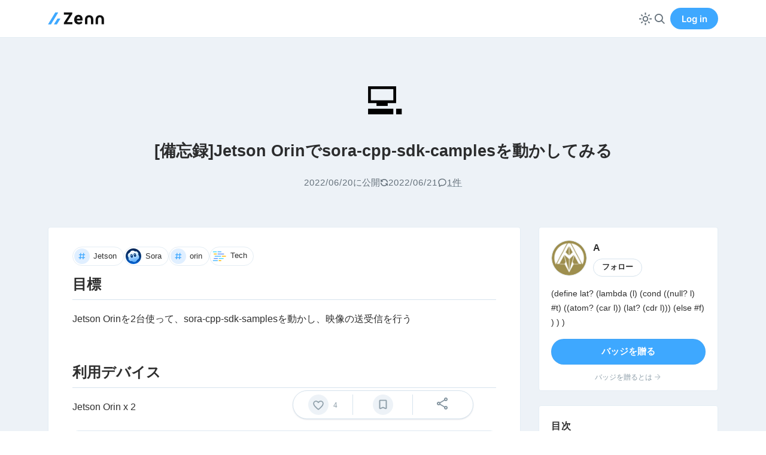

--- FILE ---
content_type: text/html; charset=utf-8
request_url: https://zenn.dev/adaniya/articles/95e9cd392acdc6
body_size: 25840
content:
<!DOCTYPE html><html lang="ja"><head><meta charSet="utf-8" data-next-head=""/><meta content="width=device-width, initial-scale=1" name="viewport" data-next-head=""/><script async="" src="https://www.googletagmanager.com/gtag/js" nonce="b9XcJ4QgqO6HH5EFFqsbhFRZOChurUXz5RZj0R63lR8="></script><title data-next-head="">[備忘録]Jetson Orinでsora-cpp-sdk-camplesを動かしてみる</title><link rel="canonical" href="https://zenn.dev/adaniya/articles/95e9cd392acdc6" data-next-head=""/><meta name="twitter:card" content="summary_large_image" data-next-head=""/><meta property="og:url" content="https://zenn.dev/adaniya/articles/95e9cd392acdc6" data-next-head=""/><meta property="og:title" content="[備忘録]Jetson Orinでsora-cpp-sdk-camplesを動かしてみる" data-next-head=""/><meta property="og:image" content="https://res.cloudinary.com/zenn/image/upload/s--IMPJZkWZ--/c_fit%2Cg_north_west%2Cl_text:notosansjp-medium.otf_55:%255B%25E5%2582%2599%25E5%25BF%2598%25E9%258C%25B2%255DJetson%2520Orin%25E3%2581%25A7sora-cpp-sdk-camples%25E3%2582%2592%25E5%258B%2595%25E3%2581%258B%25E3%2581%2597%25E3%2581%25A6%25E3%2581%25BF%25E3%2582%258B%2Cw_1010%2Cx_90%2Cy_100/g_south_west%2Cl_text:notosansjp-medium.otf_37:A%2Cx_203%2Cy_121/g_south_west%2Ch_90%2Cl_fetch:aHR0cHM6Ly9zdG9yYWdlLmdvb2dsZWFwaXMuY29tL3plbm4tdXNlci11cGxvYWQvYXZhdGFyLzI1OWRjZTk3YTAuanBlZw==%2Cr_max%2Cw_90%2Cx_87%2Cy_95/v1627283836/default/og-base-w1200-v2.png?_a=BACAGSGT" data-next-head=""/><meta property="og:type" content="article" data-next-head=""/><meta property="og:site_name" content="Zenn" data-next-head=""/><meta content="https://storage.googleapis.com/zenn-user-upload/avatar/259dce97a0.jpeg" name="zenn:image" data-next-head=""/><meta content="Aさんによる記事" name="zenn:description" data-next-head=""/><meta content="Zenn" name="apple-mobile-web-app-title"/><link href="/manifest.json" rel="manifest"/><link href="https://static.zenn.studio/images/logo-transparent.png" rel="shortcut icon" type="image/png"/><link href="https://static.zenn.studio/images/icon.png" rel="apple-touch-icon-precomposed" type="image/png"/><link nonce="b9XcJ4QgqO6HH5EFFqsbhFRZOChurUXz5RZj0R63lR8=" rel="preload" href="https://static.zenn.studio/_next/static/css/b08aff551d274575.css" as="style"/><link nonce="b9XcJ4QgqO6HH5EFFqsbhFRZOChurUXz5RZj0R63lR8=" rel="preload" href="https://static.zenn.studio/_next/static/css/aa1231ecf92905e1.css" as="style"/><link nonce="b9XcJ4QgqO6HH5EFFqsbhFRZOChurUXz5RZj0R63lR8=" rel="preload" href="https://static.zenn.studio/_next/static/css/b4b797e72632dd02.css" as="style"/><link nonce="b9XcJ4QgqO6HH5EFFqsbhFRZOChurUXz5RZj0R63lR8=" rel="preload" href="https://static.zenn.studio/_next/static/css/73149e3adcac36b7.css" as="style"/><link nonce="b9XcJ4QgqO6HH5EFFqsbhFRZOChurUXz5RZj0R63lR8=" rel="preload" href="https://static.zenn.studio/_next/static/css/cecd1a8ad60e0a13.css" as="style"/><link nonce="b9XcJ4QgqO6HH5EFFqsbhFRZOChurUXz5RZj0R63lR8=" rel="preload" href="https://static.zenn.studio/_next/static/css/fc717773882feaf9.css" as="style"/><link nonce="b9XcJ4QgqO6HH5EFFqsbhFRZOChurUXz5RZj0R63lR8=" rel="preload" href="https://static.zenn.studio/_next/static/css/e3136fd802c4c716.css" as="style"/><script nonce="b9XcJ4QgqO6HH5EFFqsbhFRZOChurUXz5RZj0R63lR8=">function getSystemTheme() {
          if (window.matchMedia && window.matchMedia('(prefers-color-scheme: dark)').matches) {
            return 'dark-blue';
          }
          return 'light';
        }
        
        function applyTheme(theme) {
          let actualTheme;
          if (theme === 'system') {
            actualTheme = getSystemTheme();
          } else {
            actualTheme = theme;
          }
          window.document.documentElement.dataset.theme = actualTheme;
        }
        
        const storedTheme = localStorage.getItem('theme');
        const theme = storedTheme || 'system';
        applyTheme(theme);
        
        // システムテーマの変更を監視
        if (window.matchMedia) {
          window.matchMedia('(prefers-color-scheme: dark)').addEventListener('change', function() {
            const currentTheme = localStorage.getItem('theme') || 'system';
            if (currentTheme === 'system') {
              applyTheme('system');
            }
          });
        }</script><script nonce="b9XcJ4QgqO6HH5EFFqsbhFRZOChurUXz5RZj0R63lR8=">var newDataLayer = {};

        // display_modeを追加
        if (window.matchMedia('(display-mode: standalone)').matches) {
          newDataLayer.display_mode = 'standalone'; // PWA
        } else if (window.navigator.standalone === true) {
          newDataLayer.display_mode = 'standalone'; // PWA on iOS Safari
        } else {
          newDataLayer.display_mode = 'browser'; // Web
        }

        // user_idを追加
        // ページ初期化時に取得したいため、ローカルストレージからcachedUser.idを取得する
        var zennCurrentUserValue = localStorage.getItem('zenn_current_user');
        if (zennCurrentUserValue) {
          try {
            var currentUser = JSON.parse(zennCurrentUserValue);
            if (currentUser.cachedUser) {
              newDataLayer.user_id = currentUser.cachedUser.id;
            }
          } catch {}
        }

        window.dataLayer = window.dataLayer || [];
        window.dataLayer.push(newDataLayer);</script><script nonce="b9XcJ4QgqO6HH5EFFqsbhFRZOChurUXz5RZj0R63lR8=">(function(w,d,s,l,i){w[l]=w[l]||[];w[l].push({'gtm.start':
        new Date().getTime(),event:'gtm.js'});var f=d.getElementsByTagName(s)[0],
        j=d.createElement(s),dl=l!='dataLayer'?'&l='+l:'';j.async=true;j.src=
        'https://www.googletagmanager.com/gtm.js?id='+i+dl;f.parentNode.insertBefore(j,f);
        })(window,document,'script','dataLayer','GTM-K42DRM8');</script><script nonce="b9XcJ4QgqO6HH5EFFqsbhFRZOChurUXz5RZj0R63lR8=">window.dataLayer = window.dataLayer || [];
        function gtag(){dataLayer.push(arguments);}
        gtag('js', new Date());</script><script src="https://embed.zenn.studio/js/listen-embed-event.js" nonce="b9XcJ4QgqO6HH5EFFqsbhFRZOChurUXz5RZj0R63lR8="></script><style nonce="b9XcJ4QgqO6HH5EFFqsbhFRZOChurUXz5RZj0R63lR8=">
            @font-face {
              font-family: 'Inter';
              font-weight: 600;
              font-display: swap;
              src: local(''), url('https://static.zenn.studio/fonts/inter-v3-latin-600.woff2') format('woff2');
            }
            @font-face {
              font-family: 'Inter';
              font-weight: 700;
              font-display: swap;
              src: local(''), url('https://static.zenn.studio/fonts/inter-v3-latin-700.woff2') format('woff2');
            }</style><link nonce="b9XcJ4QgqO6HH5EFFqsbhFRZOChurUXz5RZj0R63lR8=" rel="stylesheet" href="https://static.zenn.studio/_next/static/css/b08aff551d274575.css" data-n-g=""/><link nonce="b9XcJ4QgqO6HH5EFFqsbhFRZOChurUXz5RZj0R63lR8=" rel="stylesheet" href="https://static.zenn.studio/_next/static/css/aa1231ecf92905e1.css" data-n-p=""/><link nonce="b9XcJ4QgqO6HH5EFFqsbhFRZOChurUXz5RZj0R63lR8=" rel="stylesheet" href="https://static.zenn.studio/_next/static/css/b4b797e72632dd02.css" data-n-p=""/><link nonce="b9XcJ4QgqO6HH5EFFqsbhFRZOChurUXz5RZj0R63lR8=" rel="stylesheet" href="https://static.zenn.studio/_next/static/css/73149e3adcac36b7.css"/><link nonce="b9XcJ4QgqO6HH5EFFqsbhFRZOChurUXz5RZj0R63lR8=" rel="stylesheet" href="https://static.zenn.studio/_next/static/css/cecd1a8ad60e0a13.css"/><link nonce="b9XcJ4QgqO6HH5EFFqsbhFRZOChurUXz5RZj0R63lR8=" rel="stylesheet" href="https://static.zenn.studio/_next/static/css/fc717773882feaf9.css"/><link nonce="b9XcJ4QgqO6HH5EFFqsbhFRZOChurUXz5RZj0R63lR8=" rel="stylesheet" href="https://static.zenn.studio/_next/static/css/e3136fd802c4c716.css"/><noscript data-n-css="b9XcJ4QgqO6HH5EFFqsbhFRZOChurUXz5RZj0R63lR8="></noscript><script defer="" nonce="b9XcJ4QgqO6HH5EFFqsbhFRZOChurUXz5RZj0R63lR8=" noModule="" src="https://static.zenn.studio/_next/static/chunks/polyfills-42372ed130431b0a.js"></script><script defer="" src="https://static.zenn.studio/_next/static/chunks/131.2b26495d41859e36.js" nonce="b9XcJ4QgqO6HH5EFFqsbhFRZOChurUXz5RZj0R63lR8="></script><script defer="" src="https://static.zenn.studio/_next/static/chunks/4395.2dbfca27af7c5387.js" nonce="b9XcJ4QgqO6HH5EFFqsbhFRZOChurUXz5RZj0R63lR8="></script><script src="https://static.zenn.studio/_next/static/chunks/webpack-332448ecd99150c5.js" nonce="b9XcJ4QgqO6HH5EFFqsbhFRZOChurUXz5RZj0R63lR8=" defer=""></script><script src="https://static.zenn.studio/_next/static/chunks/framework-d67d5b9279e93d70.js" nonce="b9XcJ4QgqO6HH5EFFqsbhFRZOChurUXz5RZj0R63lR8=" defer=""></script><script src="https://static.zenn.studio/_next/static/chunks/main-2e681f3f77e08188.js" nonce="b9XcJ4QgqO6HH5EFFqsbhFRZOChurUXz5RZj0R63lR8=" defer=""></script><script src="https://static.zenn.studio/_next/static/chunks/pages/_app-83b4cefee46d78e2.js" nonce="b9XcJ4QgqO6HH5EFFqsbhFRZOChurUXz5RZj0R63lR8=" defer=""></script><script src="https://static.zenn.studio/_next/static/chunks/1284-a46d7d77b1cc1f98.js" nonce="b9XcJ4QgqO6HH5EFFqsbhFRZOChurUXz5RZj0R63lR8=" defer=""></script><script src="https://static.zenn.studio/_next/static/chunks/6189-3db74505d2770948.js" nonce="b9XcJ4QgqO6HH5EFFqsbhFRZOChurUXz5RZj0R63lR8=" defer=""></script><script src="https://static.zenn.studio/_next/static/chunks/1715-88db7867647dce63.js" nonce="b9XcJ4QgqO6HH5EFFqsbhFRZOChurUXz5RZj0R63lR8=" defer=""></script><script src="https://static.zenn.studio/_next/static/chunks/4511-b7e2ad6a9930a182.js" nonce="b9XcJ4QgqO6HH5EFFqsbhFRZOChurUXz5RZj0R63lR8=" defer=""></script><script src="https://static.zenn.studio/_next/static/chunks/4032-391c1b9f04e77312.js" nonce="b9XcJ4QgqO6HH5EFFqsbhFRZOChurUXz5RZj0R63lR8=" defer=""></script><script src="https://static.zenn.studio/_next/static/chunks/7032-88f7819c5d42afb8.js" nonce="b9XcJ4QgqO6HH5EFFqsbhFRZOChurUXz5RZj0R63lR8=" defer=""></script><script src="https://static.zenn.studio/_next/static/chunks/5214-358c118c5c1c685c.js" nonce="b9XcJ4QgqO6HH5EFFqsbhFRZOChurUXz5RZj0R63lR8=" defer=""></script><script src="https://static.zenn.studio/_next/static/chunks/168-04a5b79e81b12a02.js" nonce="b9XcJ4QgqO6HH5EFFqsbhFRZOChurUXz5RZj0R63lR8=" defer=""></script><script src="https://static.zenn.studio/_next/static/chunks/pages/%5Busername%5D/articles/%5Bslug%5D-9e576ef03a2cc031.js" nonce="b9XcJ4QgqO6HH5EFFqsbhFRZOChurUXz5RZj0R63lR8=" defer=""></script><script src="https://static.zenn.studio/_next/static/_WtNyCLtHu0VwiqrGv2pb/_buildManifest.js" nonce="b9XcJ4QgqO6HH5EFFqsbhFRZOChurUXz5RZj0R63lR8=" defer=""></script><script src="https://static.zenn.studio/_next/static/_WtNyCLtHu0VwiqrGv2pb/_ssgManifest.js" nonce="b9XcJ4QgqO6HH5EFFqsbhFRZOChurUXz5RZj0R63lR8=" defer=""></script></head><body><script nonce="b9XcJ4QgqO6HH5EFFqsbhFRZOChurUXz5RZj0R63lR8=">const shouldUseTwemoji = !/(googlebot|macintosh|macintel|macppc|mac68k|macos|iphone|ipad)/i.test(window.navigator.userAgent);
        if(shouldUseTwemoji) document.body.setAttribute("data-use-twemoji", "true");</script><link rel="preload" as="image" href="https://storage.googleapis.com/zenn-user-upload/avatar/259dce97a0.jpeg" referrerPolicy="no-referrer"/><div id="__next"><header class="AppHeader_header__54XdE"><div class="Container_wide__ykGLh Container_common__figYY"><div class="AppHeader_inner__CJC4C"><a class="ZennLogo_logoLink__NJS2l" href="/"><svg viewBox="0 0 377.4 88.3" aria-label="Zenn | エンジニアのための情報共有コミュニティ" class="ZennLogo_logoSvg__yOhcg" height="22"><g fill="currentColor"><path d="M233 56.8h-39c.5 3.5 2.2 6.8 4.8 9.2 2.7 2.3 6.2 3.5 9.8 3.4 2.8 0 5.6-.5 8.2-1.7 2.5-1.1 4.8-2.8 6.5-5l8.2 9.5c-2.5 3.4-5.7 6.1-9.5 7.9-4.6 2.2-9.6 3.3-14.7 3.2-5.7.1-11.4-1.2-16.5-4-4.5-2.5-8.2-6.3-10.7-10.9s-3.8-9.8-3.7-15.1v-2.2c-.1-5.7 1.1-11.3 3.5-16.5 2.2-4.7 5.7-8.6 10.1-11.3 4.7-2.8 10.1-4.2 15.5-4.1 5.2-.1 10.3 1.1 14.9 3.7 4.1 2.5 7.4 6.2 9.4 10.5 2.2 5.1 3.3 10.5 3.2 16.1V56.8zM216.1 43.9c.1-2.9-.9-5.7-2.8-7.9-1.8-1.9-4.4-2.9-7.9-2.9-2.9-.1-5.8 1.1-7.7 3.2-2 2.6-3.3 5.7-3.6 9h22V43.9zM128.3 67.9h36.1v14.7h-56.9V72l35.8-54.3h-36.2V2.9h56.6v10.4L128.3 67.9zM248.8 50.7c0-19.1 12.7-29.2 28.2-29.2s27.9 10.1 27.9 29.2V82h-16V51.4c0-10.6-4.8-16.1-12-16.1s-12.4 5.5-12.4 16.1v30.7h-15.8L248.8 50.7 248.8 50.7zM320.3 50.7c0-19.1 12.7-29.2 28.2-29.2s27.9 10.1 27.9 29.2V82h-16V51.4c0-10.6-4.8-16.1-12-16.1S336 40.8 336 51.4v30.7h-15.8L320.3 50.7 320.3 50.7z"></path></g><path fill="#3EA8FF" d="M2.4 83.3h17c.9 0 1.7-.5 2.2-1.2L68.4 5.2C69 4.2 68.3 3 67.1 3H51c-.8 0-1.5.4-1.9 1.1L1.6 81.9C1.3 82.5 1.7 83.3 2.4 83.3zM61 82.1l22.1-35.5c.7-1.1-.1-2.5-1.4-2.5H65.7c-.6 0-1.2.3-1.5.8L41.5 81.2c-.6.9.1 2.1 1.2 2.1h16.3C59.8 83.3 60.6 82.9 61 82.1z" class="st0"></path></svg></a></div></div></header><article class="View_container__VQuzA"><aside class="ContentStickyNavForMobile_container__153a8"><div class="Container_wide__ykGLh Container_common__figYY"><div class="ContentStickyNavForMobile_inner__xJ_fS"><div class="ContentStickyNavForMobile_avatarInner__3_noS"><a class="ContentStickyNavForMobile_principalLink__c15vw" href="/adaniya"><span class="ContentStickyNavForMobile_avatarContainer__V3P_G"><img alt="A" class="AvatarImage_border__pDIjF AvatarImage_plain__Fgp4R " height="38" referrerPolicy="no-referrer" src="https://storage.googleapis.com/zenn-user-upload/avatar/259dce97a0.jpeg" width="38"/></span><span class="ContentStickyNavForMobile_displayName__cmEag">A</span></a></div><div class="ContentStickyNavForMobile_actions__a9fMk"></div></div></div></aside><header class="ArticleHeader_header__IRbtk"><div class="Container_wide__ykGLh Container_common__figYY"><div class="ArticleHeader_main__W98WY"><div class="ArticleHeader_emoji__30JiU"><span class="Emoji_twemoji__hcxYF"><span class="Emoji_twemojiImg__Oc6vR" style="background-image:url(https://asia-northeast1-zenn-dev-production.cloudfunctions.net/twemoji/%F0%9F%92%BB.svg)"></span></span><span class="Emoji_nativeEmoji__GMBzX">💻</span></div><h1 class="ArticleHeader_title__9jiOv"><span style="font-size:0.8240000000000001em">[備忘録]Jetson Orinでsora-cpp-sdk-camplesを動かしてみる</span></h1><div class="ArticleHeader_metaContainer__5UzrJ"><div class="ArticleHeader_metaInfo__XrRdh"><span class="ArticleHeader_pubDate__gF_sc"><time class="ArticleHeader_num__7Zpz0" dateTime="2022-06-19T15:01:19+00:00">2022/06/20</time>に公開</span><div class="ArticleHeader_updateDateContainer__3bpiJ"><div aria-label="更新日" class="ArticleHeader_updateDate__W9Sai" data-tooltip-for-desktop="true" data-tooltip-position="bottom" role="tooltip"><svg xml:space="preserve" viewBox="0 0 24 24" height="14" width="14"><g fill="currentColor"><path d="M2.9 10H8c.2 0 .4-.1.6-.3.3-.3.3-.7 0-1.1l-2.2-2c1.5-1.5 3.5-2.3 5.6-2.3 4 0 7.2 2.9 7.7 6.8.1.7.7 1.1 1.4 1.1l.1 0c.8-.1 1.2-.8 1.1-1.5-.5-5.2-5-9.1-10.3-9.1-2.8 0-5.5 1.1-7.4 3.1L2.8 2.9c-.3-.3-.7-.3-1.1 0C1.5 3.1 1.5 3.3 1.5 3.5v5.1C1.5 9.3 2.1 10 2.9 10zM21.1 14H16c-.2 0-.4.1-.6.3-.3.3-.3.7 0 1.1l2.1 2.1c-1.5 1.5-3.5 2.3-5.6 2.3-4 0-7.2-2.9-7.7-6.9-.2-.7-.9-1.3-1.6-1.2-.8.1-1.2.8-1.1 1.5.5 5.2 5 9.1 10.3 9.1 2.8 0 5.5-1.1 7.4-3.1l1.8 1.8c.3.3.7.3 1.1 0 .1-.1.3-.3.3-.6v-5.1C22.5 14.7 21.9 14 21.1 14z"></path></g></svg><span class="ArticleHeader_num__7Zpz0">2022/06/21</span></div></div><a class="ArticleHeader_commentsLink__QKD9j" href="#discuss"><svg viewBox="0 0 27 27" height="16" width="16"><path fill="currentColor" d="M5.9,25.3a1.27,1.27,0,0,1-.6-.1,1.68,1.68,0,0,1-.9-1.3V18.8a8.53,8.53,0,0,1-2.2-6.4C2.2,6.5,6.9,2.3,13.5,2.3S24.8,6.6,24.8,12.4,20,22.6,13.5,22.6a6.36,6.36,0,0,1-2.5-.3L6.7,25A1.6,1.6,0,0,1,5.9,25.3ZM13.5,4.7c-5.2,0-8.8,3.2-8.8,7.7,0,2.4.5,3.7,1.8,5a1.09,1.09,0,0,1,.4.9V22l3.3-2.1a1.38,1.38,0,0,1,1.1-.1,4.49,4.49,0,0,0,2.3.4c5.2,0,8.8-3.2,8.8-7.7S18.7,4.7,13.5,4.7Z"></path></svg><span class="ArticleHeader_num__7Zpz0">1<!-- -->件</span></a></div></div></div></div></header><div class="Container_wide__ykGLh Container_common__figYY"><div class="ContainerUndo_undoInSM__1vdc1"><div class="View_inner__LlCJG"><div class="View_stickyShare__TsaVf"><div class="View_stickyShareInner__FLu2S"><div class="LikeButton_container__YlckE style-large-white count-bottom"><button aria-label="いいね" class="LikeButton_button__ZwdG4" data-pressed="false"><svg class="LikeButton_svgLike__Gl0Sz" viewBox="0 0 110 110"><path class="LikeButton_svgLikeLine__f9txR" d="M73,24a23.78,23.78,0,0,0-15.89,6.19,3.14,3.14,0,0,1-4.18,0A23.81,23.81,0,0,0,37,24a22,22,0,0,0-22,22c0,16.67,19.64,32.82,25.11,37.93,2.84,2.65,6.15,5.64,8.92,8.13a8.9,8.9,0,0,0,11.9,0c2.77-2.49,6.07-5.48,8.91-8.13C75.37,78.81,95,62.66,95,46A22,22,0,0,0,73,24Z" fill="currentColor"></path><path class="LikeButton_svgLikeInner__uiexS" d="M66.25,76.42c-.71.64-1.32,1.2-1.82,1.67-2.51,2.33-5.39,5-7.94,7.25a2.21,2.21,0,0,1-3,0C51,83,48.1,80.42,45.59,78.09c-.5-.47-1.12-1-1.82-1.67C38.09,71.29,23,57.67,23,46A14,14,0,0,1,37,32a15.92,15.92,0,0,1,11.65,5.23l4.73,5a2.2,2.2,0,0,0,3.23,0l4.72-5A16.06,16.06,0,0,1,73,32,14,14,0,0,1,87,46C87,57.67,71.93,71.29,66.25,76.42Z" fill="currentColor"></path><g class="LikeButton_svgLikeDecoration__78UjB"><circle cx="41.5" cy="9.5" fill="#3ea8ff" r="3.5"></circle><circle cx="98.5" cy="26.5" fill="#ffdc6e" r="3.5"></circle><circle cx="13" cy="19" fill="#c067f4" r="5"></circle><circle cx="77" cy="9" fill="#f76685" r="5"></circle><circle cx="26.5" cy="92.5" fill="#f76685" r="3.5"></circle><circle cx="105.5" cy="48.5" fill="#c067f4" r="3.5"></circle><circle cx="4.5" cy="60.5" fill="#3ea8ff" r="3.5"></circle><circle cx="94.5" cy="73.5" fill="#3ea8ff" r="1.5"></circle><circle cx="16.5" cy="75.5" fill="#ffdc6e" r="1.5"></circle><circle cx="78.5" cy="91.5" fill="#ffdc6e" r="1.5"></circle></g></svg></button></div><span style="display:block;height:1rem;flex-shrink:0"></span><span style="display:block;height:1rem;flex-shrink:0"></span><div class="ShareButtonsExperimental_container__CrtBj" style="flex-direction:column;align-items:stretch"><a aria-label="X(Twitter)にポスト" class="ShareButtonsExperimental_button__d9aXF ShareButtonsExperimental_svgTwitterVertical__NmmfB ShareButtonsExperimental_svgTwitterBase__8FrNq" data-tooltip-for-desktop="true" data-tooltip-position="bottom" href="https://twitter.com/intent/tweet?url=https://zenn.dev/adaniya/articles/95e9cd392acdc6&amp;text=%5B%E5%82%99%E5%BF%98%E9%8C%B2%5DJetson%20Orin%E3%81%A7sora-cpp-sdk-camples%E3%82%92%E5%8B%95%E3%81%8B%E3%81%97%E3%81%A6%E3%81%BF%E3%82%8B%EF%BD%9CA&amp;hashtags=zenn" id="gtm-article-left-tweet" rel="nofollow noopener noreferrer" role="tooltip" target="_blank"><svg width="27" height="28" fill="none" viewBox="0 0 27 28"><g clip-path="url(#a)"><path fill="currentColor" d="M16.0687 11.7356L26.12 0H23.7382L15.0106 10.1899L8.03988 0H0L10.5411 15.4089L0 27.7155H2.38199L11.5985 16.9546L18.9601 27.7155H27L16.0681 11.7356H16.0687ZM12.8062 15.5447L11.7382 14.0103L3.24025 1.80106H6.89884L13.7568 11.6543L14.8248 13.1887L23.7393 25.9963H20.0807L12.8062 15.5452V15.5447Z"></path></g><defs><clipPath id="a"><path fill="#fff" d="M0 0H27V27.73H0z"></path></clipPath></defs></svg></a><a aria-label="Facebookに投稿" class="ShareButtonsExperimental_button__d9aXF ShareButtonsExperimental_svgFacebookVertical__3ykb7 ShareButtonsExperimental_svgFacebookBase___gDOW" data-tooltip-for-desktop="true" data-tooltip-position="bottom" href="http://www.facebook.com/sharer.php?u=https://zenn.dev/adaniya/articles/95e9cd392acdc6" id="gtm-article-left-facebook" rel="nofollow noopener noreferrer" role="tooltip" target="_blank"><svg width="28" height="29" fill="none" viewBox="0 0 28 29"><g clip-path="url(#a)"><path fill="currentColor" d="M28 14.7812C28 7.02084 21.7319 0.729736 14 0.729736C6.26808 0.729736 0 7.02084 0 14.7812C0 21.3707 4.52032 26.9002 10.6182 28.4189V19.0753H7.73136V14.7812H10.6182V12.9309C10.6182 8.14833 12.7747 5.93158 17.453 5.93158C18.34 5.93158 19.8705 6.10637 20.4966 6.28061V10.1729C20.1662 10.138 19.5922 10.1206 18.8793 10.1206C16.5838 10.1206 15.6968 10.9935 15.6968 13.2625V14.7812H20.2698L19.4841 19.0753H15.6968V28.7297C22.629 27.8895 28.0006 21.9654 28.0006 14.7812H28Z"></path></g><defs><clipPath id="a"><path fill="#fff" d="M0 0H28V28H0z" transform="translate(0 .73)"></path></clipPath></defs></svg></a><a aria-label="はてなブックマークに登録" class="ShareButtonsExperimental_button__d9aXF ShareButtonsExperimental_svgHatenaBookmarkVertical__b161J ShareButtonsExperimental_svgHatenaBookmarkBase__VXz6p" data-tooltip-for-desktop="true" data-tooltip-position="bottom" href="https://b.hatena.ne.jp/add?mode=confirm&amp;url=https://zenn.dev/adaniya/articles/95e9cd392acdc6&amp;title=%5B%E5%82%99%E5%BF%98%E9%8C%B2%5DJetson%20Orin%E3%81%A7sora-cpp-sdk-camples%E3%82%92%E5%8B%95%E3%81%8B%E3%81%97%E3%81%A6%E3%81%BF%E3%82%8B%EF%BD%9CA" id="gtm-article-left-hatena-bookmark" rel="nofollow noopener noreferrer" role="tooltip" target="_blank"><svg width="27" height="28" fill="none" viewBox="0 0 27 28"><path fill="currentColor" fill-rule="evenodd" d="M5.4999 0.729736H21.5001C24.5376 0.729736 27 3.19213 27 6.22964V22.2298C27 25.2673 24.5376 27.7297 21.5001 27.7297H5.4999C2.46239 27.7297 0 25.2673 0 22.2298V6.22964C0 3.19213 2.46239 0.729736 5.4999 0.729736ZM12.98 13.7472C13.8521 13.8136 14.5319 14.1209 15.0212 14.6673V14.6679C15.512 15.2127 15.7572 15.9444 15.7572 16.8543C15.7572 17.5126 15.62 18.0877 15.3436 18.5867C15.0692 19.084 14.6756 19.4712 14.1604 19.7433C13.7441 19.9658 13.2289 20.1278 12.6155 20.2245C12.001 20.3179 10.9966 20.3665 9.6039 20.3665H6.13656V8.09392H9.50184C10.8859 8.09392 11.8503 8.13875 12.4016 8.22623C12.9503 8.31695 13.4206 8.4703 13.8164 8.68792C14.269 8.93902 14.6129 9.27437 14.8527 9.69341C15.0865 10.1151 15.2069 10.6028 15.2069 11.1546C15.2069 11.8512 15.0309 12.4053 14.6761 12.813C14.3197 13.2261 13.756 13.5355 12.98 13.7472ZM9.96192 10.8144H9.24372H9.24318V13.2768H9.91116C10.7352 13.2768 11.2984 13.1856 11.6073 13.0058C11.9124 12.8227 12.0663 12.5273 12.0663 12.0667C12.0663 11.6061 11.9216 11.2821 11.6375 11.0947C11.3497 10.9084 10.7919 10.8144 9.96192 10.8144ZM10.4128 18.1514C11.2028 18.1514 11.7661 18.0531 12.0928 17.8523V17.8528C12.4227 17.653 12.5863 17.3209 12.5863 16.8581C12.5863 16.3408 12.4367 15.9806 12.1338 15.7765C11.8357 15.5724 11.2747 15.4703 10.463 15.4703H9.24372V18.1514H10.4128ZM19.3093 17.257C18.4502 17.257 17.7547 17.9525 17.7547 18.8111C17.7547 19.6697 18.4507 20.3658 19.3093 20.3658C20.1679 20.3658 20.8634 19.6697 20.8634 18.8111C20.8634 17.9525 20.1668 17.257 19.3093 17.257ZM17.9593 8.09318H20.6593V16.2753H17.9593V8.09318Z" clip-rule="evenodd"></path></svg></a></div></div></div><div class="View_columnsContainer__ijfFN"><section class="View_content__OZ_Dc"><div class="View_main__AU6KW"><div class="Container_default__13H8g Container_common__figYY"><div class="View_topics__2sHkl"><a class="TopicList_item___M3DS" style="font-size:0.8rem;padding:2px" href="/topics/jetson"><div class="TopicList_image__Sqd63"><img class="TopicList_img__qj3KE" height="26" loading="lazy" src="https://zenn.dev/images/topic.png" width="26"/></div><div class="TopicList_name__xMwaW">Jetson</div></a><a class="TopicList_item___M3DS" style="font-size:0.8rem;padding:2px" href="/topics/sora"><div class="TopicList_image__Sqd63"><img class="TopicList_img__qj3KE" height="26" loading="lazy" src="https://storage.googleapis.com/zenn-user-upload/topics/b51d2e2ee8.png" width="26"/></div><div class="TopicList_name__xMwaW">Sora</div></a><a class="TopicList_item___M3DS" style="font-size:0.8rem;padding:2px" href="/topics/orin"><div class="TopicList_image__Sqd63"><img class="TopicList_img__qj3KE" height="26" loading="lazy" src="https://zenn.dev/images/topic.png" width="26"/></div><div class="TopicList_name__xMwaW">orin</div></a><a class="View_topicLink__jdtX_" href="/tech-or-idea"><div class="View_topicImage__qMmmw"><img class="View_topicImg__TpkV5" loading="lazy" src="https://static.zenn.studio/images/drawing/tech-icon.svg"/></div><div class="View_topicName____nYp" style="text-transform:capitalize">tech</div></a></div><div class="InsertButtonToCodeBlock_insertButtonWrapper__ueql2"><div class="znc BodyContent_anchorToHeadings__uGxNv"><h2 id="%E7%9B%AE%E6%A8%99">
<a class="header-anchor-link" href="#%E7%9B%AE%E6%A8%99" aria-hidden="true"></a> 目標</h2>
<p>Jetson Orinを2台使って、sora-cpp-sdk-samplesを動かし、映像の送受信を行う</p>
<h2 id="%E5%88%A9%E7%94%A8%E3%83%87%E3%83%90%E3%82%A4%E3%82%B9">
<a class="header-anchor-link" href="#%E5%88%A9%E7%94%A8%E3%83%87%E3%83%90%E3%82%A4%E3%82%B9" aria-hidden="true"></a> 利用デバイス</h2>
<p>Jetson Orin x 2<br style="display:none">
<span class="embed-block zenn-embedded zenn-embedded-card"><iframe id="zenn-embedded__09cd74a3e8a1a" src="https://embed.zenn.studio/card#zenn-embedded__09cd74a3e8a1a" data-content="https%3A%2F%2Fwww.nvidia.com%2Fen-us%2Fautonomous-machines%2Fembedded-systems%2Fjetson-orin%2F" frameborder="0" scrolling="no" loading="lazy"></iframe></span><a href="https://www.nvidia.com/en-us/autonomous-machines/embedded-systems/jetson-orin/" style="display:none" target="_blank" rel="nofollow noopener noreferrer">https://www.nvidia.com/en-us/autonomous-machines/embedded-systems/jetson-orin/</a></p>
<p>※DisplayPort to HDMIはこれがおすすめ<br style="display:none">
<span class="embed-block zenn-embedded zenn-embedded-card"><iframe id="zenn-embedded__878fd0abcb4d3" src="https://embed.zenn.studio/card#zenn-embedded__878fd0abcb4d3" data-content="https%3A%2F%2Fwww.amazon.co.jp%2Fgp%2Fproduct%2FB094XR43M5%2Fref%3Dppx_yo_dt_b_asin_title_o00_s00%3Fie%3DUTF8%26psc%3D1" frameborder="0" scrolling="no" loading="lazy"></iframe></span><a href="https://www.amazon.co.jp/gp/product/B094XR43M5/ref=ppx_yo_dt_b_asin_title_o00_s00?ie=UTF8&amp;psc=1" style="display:none" target="_blank" rel="nofollow noopener noreferrer">https://www.amazon.co.jp/gp/product/B094XR43M5/ref=ppx_yo_dt_b_asin_title_o00_s00?ie=UTF8&amp;psc=1</a></p>
<p>私が使ったビルド用PC(ubuntu_20.04)<br>
Sytem76 kudu6<br style="display:none">
<span class="embed-block zenn-embedded zenn-embedded-card"><iframe id="zenn-embedded__32cdad791e9ce" src="https://embed.zenn.studio/card#zenn-embedded__32cdad791e9ce" data-content="https%3A%2F%2Fsystem76.com%2Flaptops%2Fkudu" frameborder="0" scrolling="no" loading="lazy"></iframe></span><a href="https://system76.com/laptops/kudu" style="display:none" target="_blank" rel="nofollow noopener noreferrer">https://system76.com/laptops/kudu</a></p>
<h2 id="%E3%82%B9%E3%83%86%E3%83%83%E3%83%97">
<a class="header-anchor-link" href="#%E3%82%B9%E3%83%86%E3%83%83%E3%83%97" aria-hidden="true"></a> ステップ</h2>
<ol>
<li>Jetson Orinをセットアップする</li>
<li>ubuntuPCにて必要なライブラリをインストール</li>
<li>ubuntuPCにてクロスビルド</li>
<li>scpでJetson Orinにバイナリを送る</li>
<li>Jetson Orinにてコマンドを実行</li>
</ol>
<h2 id="%E6%B3%A8%E6%84%8F%E7%82%B9">
<a class="header-anchor-link" href="#%E6%B3%A8%E6%84%8F%E7%82%B9" aria-hidden="true"></a> 注意点</h2>
<ul>
<li>
<p>NVIDIA Jetson Orin (Ubuntu 20.04 arm64) でビルドできません<br>
<a href="https://github.com/shiguredo/sora-cpp-sdk/blob/develop/doc/faq.md" target="_blank" rel="nofollow noopener noreferrer">https://github.com/shiguredo/sora-cpp-sdk/blob/develop/doc/faq.md</a></p>
</li>
<li>
<p>AV1を使う時は、sora.confのav1の設定を忘れずに<br>
<a href="https://sora-doc.shiguredo.jp/SORA_CONF?highlight=av1#84136e" target="_blank" rel="nofollow noopener noreferrer">https://sora-doc.shiguredo.jp/SORA_CONF?highlight=av1#84136e</a></p>
</li>
</ul>
<h2 id="sora-cpp-sdk-samples-%E3%83%AA%E3%83%9D%E3%82%B8%E3%83%88%E3%83%AA">
<a class="header-anchor-link" href="#sora-cpp-sdk-samples-%E3%83%AA%E3%83%9D%E3%82%B8%E3%83%88%E3%83%AA" aria-hidden="true"></a> sora-cpp-sdk-samples リポジトリ</h2>
<p><span class="embed-block zenn-embedded zenn-embedded-card"><iframe id="zenn-embedded__47b025e5e4053" src="https://embed.zenn.studio/card#zenn-embedded__47b025e5e4053" data-content="https%3A%2F%2Fgithub.com%2Fshiguredo%2Fsora-cpp-sdk-samples" frameborder="0" scrolling="no" loading="lazy"></iframe></span><a href="https://github.com/shiguredo/sora-cpp-sdk-samples" style="display:none" target="_blank" rel="nofollow noopener noreferrer">https://github.com/shiguredo/sora-cpp-sdk-samples</a></p>
<h2 id="step1.-jetson-orin%E3%82%92%E3%82%BB%E3%83%83%E3%83%88%E3%82%A2%E3%83%83%E3%83%97%E3%81%99%E3%82%8B">
<a class="header-anchor-link" href="#step1.-jetson-orin%E3%82%92%E3%82%BB%E3%83%83%E3%83%88%E3%82%A2%E3%83%83%E3%83%97%E3%81%99%E3%82%8B" aria-hidden="true"></a> Step1. Jetson Orinをセットアップする</h2>
<ul>
<li>開封</li>
<li>電源ON</li>
<li>Install JetPack Components 忘れずに（小一時間ほど時間かかります）<br>
<a href="https://developer.nvidia.com/embedded/learn/get-started-jetson-agx-orin-devkit#step-2-install-jetpack-components" target="_blank" rel="nofollow noopener noreferrer">https://developer.nvidia.com/embedded/learn/get-started-jetson-agx-orin-devkit#step-2-install-jetpack-components</a>
</li>
</ul>
<h2 id="step2.-ubuntupc%E3%81%AB%E3%81%A6%E5%BF%85%E8%A6%81%E3%81%AA%E3%83%A9%E3%82%A4%E3%83%96%E3%83%A9%E3%83%AA%E3%82%92%E3%82%A4%E3%83%B3%E3%82%B9%E3%83%88%E3%83%BC%E3%83%AB">
<a class="header-anchor-link" href="#step2.-ubuntupc%E3%81%AB%E3%81%A6%E5%BF%85%E8%A6%81%E3%81%AA%E3%83%A9%E3%82%A4%E3%83%96%E3%83%A9%E3%83%AA%E3%82%92%E3%82%A4%E3%83%B3%E3%82%B9%E3%83%88%E3%83%BC%E3%83%AB" aria-hidden="true"></a> Step2. ubuntuPCにて必要なライブラリをインストール</h2>
<ul>
<li>sora-cpp-sdk-samplesをクローン</li>
<li>GitHub Actionsを眺めながら、必要そうなライブラリをインストール<br>
<a href="https://github.com/shiguredo/sora-cpp-sdk-samples/blob/develop/.github/workflows/build.yml#L49" target="_blank" rel="nofollow noopener noreferrer">https://github.com/shiguredo/sora-cpp-sdk-samples/blob/develop/.github/workflows/build.yml#L49</a>
</li>
</ul>
<div class="code-block-container"><pre><code>$ sudo apt install multistrap binutils-aarch64-linux-gnu

$ sudo sed -e 's/Apt::Get::AllowUnauthenticated=true/Apt::Get::AllowUnauthenticated=true";\n$config_str .= " -o Acquire::AllowInsecureRepositories=true/' -i /usr/sbin/multistrap

$ sudo apt install libdrm-dev
</code></pre></div><h2 id="step3.-ubuntupc%E3%81%AB%E3%81%A6%E3%82%AF%E3%83%AD%E3%82%B9%E3%83%93%E3%83%AB%E3%83%89">
<a class="header-anchor-link" href="#step3.-ubuntupc%E3%81%AB%E3%81%A6%E3%82%AF%E3%83%AD%E3%82%B9%E3%83%93%E3%83%AB%E3%83%89" aria-hidden="true"></a> Step3. ubuntuPCにてクロスビルド</h2>
<div class="code-block-container"><pre><code>$ cd sora-cpp-sdk-samples/sdl_sample/ubuntu-20.04_armv8_jetson
$ python3 run.py
</code></pre></div><p>buildが成功すると<br>
<code>sora-cpp-sdk-samples/_build/ubuntu-20.04_armv8_jetson/release</code><br>
に<code>boost  sdl2  sdl_sample</code>が生成される</p>
<h2 id="step4.-scp%E3%81%A7jetson-orin%E3%81%AB%E3%83%90%E3%82%A4%E3%83%8A%E3%83%AA%E3%82%92%E9%80%81%E3%82%8B">
<a class="header-anchor-link" href="#step4.-scp%E3%81%A7jetson-orin%E3%81%AB%E3%83%90%E3%82%A4%E3%83%8A%E3%83%AA%E3%82%92%E9%80%81%E3%82%8B" aria-hidden="true"></a> Step4. scpでJetson Orinにバイナリを送る</h2>
<div class="code-block-container"><pre><code>$ cd sora-cpp-sdk-samples/_build/ubuntu-20.04_armv8_jetson/release/sdl_sample
$ scp ./sdl_sample orin-host@orin-ip:/your-working-dir
</code></pre></div><h2 id="step5.-jetson-orin%E3%81%AB%E3%81%A6%E3%82%B3%E3%83%9E%E3%83%B3%E3%83%89%E3%82%92%E5%AE%9F%E8%A1%8C">
<a class="header-anchor-link" href="#step5.-jetson-orin%E3%81%AB%E3%81%A6%E3%82%B3%E3%83%9E%E3%83%B3%E3%83%89%E3%82%92%E5%AE%9F%E8%A1%8C" aria-hidden="true"></a> Step5. Jetson Orinにてコマンドを実行</h2>
<ul>
<li>送信</li>
</ul>
<div class="code-block-container"><pre><code>$ ./sdl-sample --signaling-url your-signaling-url --channel-id hoge --multistream 1 --role sendonly --video-vodec-type AV1 --show-me
</code></pre></div><ul>
<li>受信</li>
</ul>
<div class="code-block-container"><pre><code>$ ./sdl-sample --signaling-url your-signaling-url --channel-id hoge --multistream 1 --role recvonly --video-vodec-type AV1
</code></pre></div><p>こんな感じに動きました（これは受信側macですが、Orin - Orinでも動作確認済み）</p>
<p><img src="https://storage.googleapis.com/zenn-user-upload/82d60f59c139-20220621.jpg" alt loading="lazy" class="md-img"></p>
<h2 id="%E3%81%9D%E3%81%AE%E4%BB%96">
<a class="header-anchor-link" href="#%E3%81%9D%E3%81%AE%E4%BB%96" aria-hidden="true"></a> その他</h2>
<p>Orin自身でビルドをしたい方は、tetsu_kobaさんのこちらの記事をご覧ください。<br>
※私のような初心者はおすすめしません。大人しくubuntuPCでクロスビルドをするのが早いです。<br>
Jetson Orin でsora-cpp-sdk をビルドする<br style="display:none">
<span class="embed-block zenn-embedded zenn-embedded-card"><iframe id="zenn-embedded__3eaa3697af094" src="https://embed.zenn.studio/card#zenn-embedded__3eaa3697af094" data-content="https%3A%2F%2Fzenn.dev%2Ftetsu_koba%2Farticles%2Ff7ea24cfe55919" frameborder="0" scrolling="no" loading="lazy"></iframe></span><a href="https://zenn.dev/tetsu_koba/articles/f7ea24cfe55919" style="display:none" target="_blank">https://zenn.dev/tetsu_koba/articles/f7ea24cfe55919</a></p>
<p>アドバイスくださったtetsu_kobaさん、Vさん、ありがとうございました。<br>
次はmetadata周りであったり、解像度の設定だったりと、自分でsora-cpp-sdkを使えるように勉強します。</p>
</div></div><div class="View_actions__s_UJk" id="share"><div class="LikeButton_container__YlckE style-large"><button aria-label="いいね" class="LikeButton_button__ZwdG4" data-pressed="false"><svg class="LikeButton_svgLike__Gl0Sz" viewBox="0 0 110 110"><path class="LikeButton_svgLikeLine__f9txR" d="M73,24a23.78,23.78,0,0,0-15.89,6.19,3.14,3.14,0,0,1-4.18,0A23.81,23.81,0,0,0,37,24a22,22,0,0,0-22,22c0,16.67,19.64,32.82,25.11,37.93,2.84,2.65,6.15,5.64,8.92,8.13a8.9,8.9,0,0,0,11.9,0c2.77-2.49,6.07-5.48,8.91-8.13C75.37,78.81,95,62.66,95,46A22,22,0,0,0,73,24Z" fill="currentColor"></path><path class="LikeButton_svgLikeInner__uiexS" d="M66.25,76.42c-.71.64-1.32,1.2-1.82,1.67-2.51,2.33-5.39,5-7.94,7.25a2.21,2.21,0,0,1-3,0C51,83,48.1,80.42,45.59,78.09c-.5-.47-1.12-1-1.82-1.67C38.09,71.29,23,57.67,23,46A14,14,0,0,1,37,32a15.92,15.92,0,0,1,11.65,5.23l4.73,5a2.2,2.2,0,0,0,3.23,0l4.72-5A16.06,16.06,0,0,1,73,32,14,14,0,0,1,87,46C87,57.67,71.93,71.29,66.25,76.42Z" fill="currentColor"></path><g class="LikeButton_svgLikeDecoration__78UjB"><circle cx="41.5" cy="9.5" fill="#3ea8ff" r="3.5"></circle><circle cx="98.5" cy="26.5" fill="#ffdc6e" r="3.5"></circle><circle cx="13" cy="19" fill="#c067f4" r="5"></circle><circle cx="77" cy="9" fill="#f76685" r="5"></circle><circle cx="26.5" cy="92.5" fill="#f76685" r="3.5"></circle><circle cx="105.5" cy="48.5" fill="#c067f4" r="3.5"></circle><circle cx="4.5" cy="60.5" fill="#3ea8ff" r="3.5"></circle><circle cx="94.5" cy="73.5" fill="#3ea8ff" r="1.5"></circle><circle cx="16.5" cy="75.5" fill="#ffdc6e" r="1.5"></circle><circle cx="78.5" cy="91.5" fill="#ffdc6e" r="1.5"></circle></g></svg></button></div><div class="View_menuAndShareButtonsContainer__PMtHU"><div class="View_menu__wgMxq"><button aria-label="その他の操作" class="PopoverMenuButton_menuButton__hKCa_"><svg viewBox="0 0 27 27" height="16" width="16"><path fill="currentColor" d="M12.74,20.53,3.48,11.35a.75.75,0,0,1,0-1.07L4.71,9.05a.75.75,0,0,1,1.07,0l7.49,7.41,7.49-7.41a.74.74,0,0,1,1.06,0l1.24,1.23a.77.77,0,0,1,0,1.07L13.8,20.53A.74.74,0,0,1,12.74,20.53Z"></path></svg></button></div><div class="ShareButtonsExperimental_container__CrtBj" style="flex-direction:row;align-items:center"><a aria-label="X(Twitter)にポスト" class="ShareButtonsExperimental_button__d9aXF ShareButtonsExperimental_svgTwitterHorizontal__5xDGM ShareButtonsExperimental_svgTwitterBase__8FrNq" data-tooltip-for-desktop="true" data-tooltip-position="bottom" href="https://twitter.com/intent/tweet?url=https://zenn.dev/adaniya/articles/95e9cd392acdc6&amp;text=%5B%E5%82%99%E5%BF%98%E9%8C%B2%5DJetson%20Orin%E3%81%A7sora-cpp-sdk-camples%E3%82%92%E5%8B%95%E3%81%8B%E3%81%97%E3%81%A6%E3%81%BF%E3%82%8B%EF%BD%9CA&amp;hashtags=zenn" id="gtm-article-footer-tweet" rel="nofollow noopener noreferrer" role="tooltip" target="_blank"><svg width="27" height="28" fill="none" viewBox="0 0 27 28"><g clip-path="url(#a)"><path fill="currentColor" d="M16.0687 11.7356L26.12 0H23.7382L15.0106 10.1899L8.03988 0H0L10.5411 15.4089L0 27.7155H2.38199L11.5985 16.9546L18.9601 27.7155H27L16.0681 11.7356H16.0687ZM12.8062 15.5447L11.7382 14.0103L3.24025 1.80106H6.89884L13.7568 11.6543L14.8248 13.1887L23.7393 25.9963H20.0807L12.8062 15.5452V15.5447Z"></path></g><defs><clipPath id="a"><path fill="#fff" d="M0 0H27V27.73H0z"></path></clipPath></defs></svg></a><a aria-label="Facebookに投稿" class="ShareButtonsExperimental_button__d9aXF ShareButtonsExperimental_svgFacebookHorizontal__MpfBm ShareButtonsExperimental_svgFacebookBase___gDOW" data-tooltip-for-desktop="true" data-tooltip-position="bottom" href="http://www.facebook.com/sharer.php?u=https://zenn.dev/adaniya/articles/95e9cd392acdc6" id="gtm-article-footer-facebook" rel="nofollow noopener noreferrer" role="tooltip" target="_blank"><svg width="28" height="29" fill="none" viewBox="0 0 28 29"><g clip-path="url(#a)"><path fill="currentColor" d="M28 14.7812C28 7.02084 21.7319 0.729736 14 0.729736C6.26808 0.729736 0 7.02084 0 14.7812C0 21.3707 4.52032 26.9002 10.6182 28.4189V19.0753H7.73136V14.7812H10.6182V12.9309C10.6182 8.14833 12.7747 5.93158 17.453 5.93158C18.34 5.93158 19.8705 6.10637 20.4966 6.28061V10.1729C20.1662 10.138 19.5922 10.1206 18.8793 10.1206C16.5838 10.1206 15.6968 10.9935 15.6968 13.2625V14.7812H20.2698L19.4841 19.0753H15.6968V28.7297C22.629 27.8895 28.0006 21.9654 28.0006 14.7812H28Z"></path></g><defs><clipPath id="a"><path fill="#fff" d="M0 0H28V28H0z" transform="translate(0 .73)"></path></clipPath></defs></svg></a><a aria-label="はてなブックマークに登録" class="ShareButtonsExperimental_button__d9aXF ShareButtonsExperimental_svgHatenaBookmarkHorizontal__ccpWn ShareButtonsExperimental_svgHatenaBookmarkBase__VXz6p" data-tooltip-for-desktop="true" data-tooltip-position="bottom" href="https://b.hatena.ne.jp/add?mode=confirm&amp;url=https://zenn.dev/adaniya/articles/95e9cd392acdc6&amp;title=%5B%E5%82%99%E5%BF%98%E9%8C%B2%5DJetson%20Orin%E3%81%A7sora-cpp-sdk-camples%E3%82%92%E5%8B%95%E3%81%8B%E3%81%97%E3%81%A6%E3%81%BF%E3%82%8B%EF%BD%9CA" id="gtm-article-footer-hatena-bookmark" rel="nofollow noopener noreferrer" role="tooltip" target="_blank"><svg width="27" height="28" fill="none" viewBox="0 0 27 28"><path fill="currentColor" fill-rule="evenodd" d="M5.4999 0.729736H21.5001C24.5376 0.729736 27 3.19213 27 6.22964V22.2298C27 25.2673 24.5376 27.7297 21.5001 27.7297H5.4999C2.46239 27.7297 0 25.2673 0 22.2298V6.22964C0 3.19213 2.46239 0.729736 5.4999 0.729736ZM12.98 13.7472C13.8521 13.8136 14.5319 14.1209 15.0212 14.6673V14.6679C15.512 15.2127 15.7572 15.9444 15.7572 16.8543C15.7572 17.5126 15.62 18.0877 15.3436 18.5867C15.0692 19.084 14.6756 19.4712 14.1604 19.7433C13.7441 19.9658 13.2289 20.1278 12.6155 20.2245C12.001 20.3179 10.9966 20.3665 9.6039 20.3665H6.13656V8.09392H9.50184C10.8859 8.09392 11.8503 8.13875 12.4016 8.22623C12.9503 8.31695 13.4206 8.4703 13.8164 8.68792C14.269 8.93902 14.6129 9.27437 14.8527 9.69341C15.0865 10.1151 15.2069 10.6028 15.2069 11.1546C15.2069 11.8512 15.0309 12.4053 14.6761 12.813C14.3197 13.2261 13.756 13.5355 12.98 13.7472ZM9.96192 10.8144H9.24372H9.24318V13.2768H9.91116C10.7352 13.2768 11.2984 13.1856 11.6073 13.0058C11.9124 12.8227 12.0663 12.5273 12.0663 12.0667C12.0663 11.6061 11.9216 11.2821 11.6375 11.0947C11.3497 10.9084 10.7919 10.8144 9.96192 10.8144ZM10.4128 18.1514C11.2028 18.1514 11.7661 18.0531 12.0928 17.8523V17.8528C12.4227 17.653 12.5863 17.3209 12.5863 16.8581C12.5863 16.3408 12.4367 15.9806 12.1338 15.7765C11.8357 15.5724 11.2747 15.4703 10.463 15.4703H9.24372V18.1514H10.4128ZM19.3093 17.257C18.4502 17.257 17.7547 17.9525 17.7547 18.8111C17.7547 19.6697 18.4507 20.3658 19.3093 20.3658C20.1679 20.3658 20.8634 19.6697 20.8634 18.8111C20.8634 17.9525 20.1668 17.257 19.3093 17.257ZM17.9593 8.09318H20.6593V16.2753H17.9593V8.09318Z" clip-rule="evenodd"></path></svg></a></div></div></div><span style="display:block;height:2rem;flex-shrink:0"></span><aside class="View_authorInfo__F19rR"><div class="ProfileCard_container__YfvQl"><a class="ProfileCard_avatar__tIJpR" href="/adaniya"><img alt="A" class="AvatarImage_plain__Fgp4R " height="80" loading="lazy" referrerPolicy="no-referrer" src="https://storage.googleapis.com/zenn-user-upload/avatar/259dce97a0.jpeg" width="80"/></a><div class="ProfileCard_name__qXamf"><a class="ProfileCard_displayName__gRUeY" href="/adaniya">A</a></div><div class="ProfileCard_content__1w905"><p class="Paragraph_common__yRSrj Paragraph_sidenote__9NTjJ Paragraph_decorateLink__aIAFh"><span>(define lat?
    (lambda (l)
        (cond
            ((null? l) #t)
            ((atom? (car l)) (lat? (cdr l)))
            (else #f)
         )
    )
)</span></p><div class="ProfileCard_actions__2ZjZ8"><span class="ProfileCard_follow__ng60N"></span></div></div></div></aside><span style="display:block;height:2rem;flex-shrink:0"></span><aside class="SendBadgeCta_container__peDjp"><div class="SendBadgeCta_content__FGxIx"><div class="SendBadgeCta_title__NFpA3">バッジを贈って著者を応援しよう</div><span style="display:block;height:0.5rem;flex-shrink:0"></span><p class="Paragraph_common__yRSrj Paragraph_sidenote-sm__zfJpo">バッジを受け取った著者にはZennから現金やAmazonギフトカードが還元されます。</p><div class="SendBadgeCta_buttonContainer__5_7_u"><button class="Button_primary__VcoA9 Button_baseStyle__Vhn6Y Button_large__jO0IW Button_fontBold__BN6Co">バッジを贈る</button></div></div><svg fill="currentColor" viewBox="0 0 318 451" class="SendBadgeCta_icon__mcUsF"><path d="M175.12 41.58V13.2a8.87 8.87 0 0 0-17.73.6V41.58a8.87 8.87 0 1 0 17.73.6ZM75 44.52 94.62 64.17c.1.11.21.22.32.32a8.87 8.87 0 0 0 12.18-12.86L87.52 32A8.87 8.87 0 0 0 75 44.52ZM253.56 44.52A8.87 8.87 0 0 0 241 32L221.37 51.63 221 52A8.87 8.87 0 0 0 233.9 64.17h0ZM18.06 262.07a28.08 28.08 0 0 0-.7 39.08l22.55 27.78 12.58 15.5 32.78 40.4A24.72 24.72 0 0 0 104.53 394H203a35.83 35.83 0 0 1 15.13 3.36 8 8 0 0 0 9-1.68h0a8.09 8.09 0 0 0-2.2-13h0a46 46 0 0 0-19.6-4.4H104.57a9.06 9.06 0 0 1-7.08-3.37L72.76 344.4 58.37 326.68l-.72-.89L39.91 303.93 29.32 290.42h0a12.35 12.35 0 0 1 0-17.46 10.33 10.33 0 0 1 1.43-1.2 12.1 12.1 0 0 1 4.76-2.15h.17a12.73 12.73 0 0 1 2.06-.21H38a12.47 12.47 0 0 1 3.53.52l.71.23c.23.08.45.18.68.27h0A12.55 12.55 0 0 1 46.76 273l11 10.68 14 13.53 21.88 21.13a23.65 23.65 0 0 0-.56 2.63 8.77 8.77 0 0 0-.21 1.6l-.06.84v3.51a3.31 3.31 0 0 1 0 .62 2.53 2.53 0 0 0 0 .55 1.79 1.79 0 0 0 .07.62c.07.18 0 .33.07.54s.08.42.1.62l.09.54.12.61.12.53a2.93 2.93 0 0 0 .15.6c0 .18.09.33.14.53s.12.43.17.6l.16.52c.06.19.13.42.19.59s.12.34.19.51l.21.58.21.51.24.57c.07.17.15.31.23.5s.17.37.26.55l.25.51.28.53.28.5.3.52.3.49c.11.16.21.33.32.5l.33.48.33.49c.12.16.24.31.35.47l.36.47.37.47c.13.14.24.28.37.44s.33.37.41.46.15.18.23.26l.15.17.43.45.4.4.46.44.4.38.5.43.41.36.53.42.42.33.56.41.42.31.61.4.41.27.66.4.4.24.72.39.38.2.8.4.33.16.94.4.23.1c.79.33 1.61.62 2.45.88a26.76 26.76 0 0 0 5.83 1.08 21.47 21.47 0 0 0 2.78.11H184.7l.48-.07.28-.06.43-.11.28-.09.42-.15.25-.11a2.93 2.93 0 0 0 .44-.21l.21-.1c.2-.11.4-.23.59-.36l.17-.12.38-.29c.2-.16.4-.34.59-.52h0c.19-.19.38-.4.56-.61l.11-.15c.13-.17.25-.35.37-.52l.15-.23.27-.49.13-.26.21-.49a.45.45 0 0 1 .1-.3 1.7 1.7 0 0 0 .16-.51 1.06 1.06 0 0 1 .07-.3c.05-.2.08-.39.11-.58v-.26a6.31 6.31 0 0 0 0-.87 10.7 10.7 0 0 0-.11-1.27 7.87 7.87 0 0 0-7.76-6.6H120.77a12.35 12.35 0 0 1-12.3-13.57 5.65 5.65 0 0 1 .16-1.07v-.23c.07-.33.15-.67.25-1h0c.11-.36.23-.68.36-1a.94.94 0 0 1 .1-.23c.12-.29.26-.58.41-.86v-.07c.16-.3.34-.58.52-.86l.16-.24.15-.22c.12-.17.25-.33.37-.48l.08-.11c.21-.25.43-.5.66-.74l.19-.19c.22-.22.44-.43.68-.63l.06-.06c.26-.22.52-.42.8-.62l.21-.15c.26-.18.53-.36.8-.52h.06c.29-.17.59-.32.9-.47l.24-.12c.29-.13.59-.26.89-.37h.07c.35-.12.67-.22 1-.31l.27-.08c.36-.08.67-.16 1-.22h.07a4.73 4.73 0 0 1 1-.14h65.95a46.51 46.51 0 0 0 12.79-1.77 43.8 43.8 0 0 0 4.85-1.75h.09c.76-.34 1.51-.69 2.25-1.07a62.92 62.92 0 0 1 29.3-7.17h3.1l1.45.08.93.08a11.73 11.73 0 0 1 1.33.12l1 .11.94.11.38.06.87.13 1.32.21.91.17 1.28.25.91.2 1.26.3.91.22 1.24.34.9.25 1.28.39.83.27c.59.19 1.17.39 1.75.6l1.25.47c.31.12.63.23.94.36H260c.89.35 1.75.72 2.62 1.1l.44.21c.71.32 1.4.66 2.09 1l.68.32c.67.36 1.34.71 2 1.08l.47.26c.81.41 1.62.92 2.41 1.41l.42.27c.64.39 1.28.81 1.91 1.23l.67.46c.58.4 1.16.81 1.73 1.23l.54.39c.73.55 1.46 1.11 2.16 1.69l.38.31c.58.47 1.15 1 1.72 1.47l.63.56c.48.46 1 .92 1.48 1.38l.55.53c.23.24 1.5 1.75 3 3.55a5.2 5.2 0 0 0 .51.55 8 8 0 0 0 11.31 0h0a8 8 0 0 0 .36-11q-1.08-1.23-2.22-2.43c-1.68-1.73-3.43-3.39-5.25-5V207.16h7a8.88 8.88 0 0 0 8.87-8.86V152.38a8.88 8.88 0 0 0-8.87-8.87H284.85c5.62-15 1.68-32.58-10.89-43.16a49.14 49.14 0 0 0-28.23-11.56c-20.31-1.46-44.09 12.21-58.31 24.38-1 .89-2.13 1.82-3.13 2.76h-38c-1-.94-2.14-1.87-3.14-2.76-14.22-12.16-38-25.84-58.33-24.38a49 49 0 0 0-28.24 11.56C44 110.93 40.12 128.51 45.69 143.51H32.91a8.88 8.88 0 0 0-8.86 8.87V198.3a8.85 8.85 0 0 0 8.86 8.86h7v46.77a20.38 20.38 0 0 0-2.06-.08A27.76 27.76 0 0 0 18.06 262ZM196 207.17h76.88v87.5c-1.46-.72-2.92-1.42-4.39-2.08a83.5 83.5 0 0 0-14.76-4.9 81.38 81.38 0 0 0-18.58-2.15 78.77 78.77 0 0 0-36.42 8.92 25.37 25.37 0 0 1-2.68 1.18Zm.05-45.91h92.74v28.17h-92.7Zm0-32c.9-.86 1.9-1.71 2.9-2.57 12-10.28 30.55-20.22 43.76-20.22.6 0 1.17.06 1.75.06a31.32 31.32 0 0 1 18.08 7.4c8.65 7.25 9.65 20.71 2.08 29.58H196.06Zm-43.71 4.42h26V297.39h-26Zm-17.78 9.86H66C58.4 134.68 59.41 121.22 68 114a31.34 31.34 0 0 1 18.09-7.47c13.28-1 33 9.41 45.5 20.16 1 .86 2 1.72 2.92 2.57ZM57.65 207.16h76.88v90.2H121.27A29 29 0 0 0 102 304.8l-19.1-18.45L57.69 262Zm-15.86-45.9h92.74v28.17H41.83Z"></path></svg></aside></div></div><div id="discuss"><div class="ArticleComments_commentsContainer__kOO0n"><section class="ArticleComments_comments__y4Azs"><div class="ArticleComments_commentsHeadingContainer__v8IYT"><h3 class="Heading_size-md__Zg0Hr Heading_centered__lNLF_">Discussion</h3></div><div><div class="ArticleComments_commentItemContainer__K2ijm"><article class="ThreadItemContent_parentItem__2BweX" id="comment-acb4ff05d43d8d"><header class="ThreadHeader_header__rscC4"><a class="ThreadHeader_userAvatar__zumMm" href="/tetsu_koba"><img alt="tetsu_koba" class="AvatarImage_plain__Fgp4R " height="36" loading="lazy" referrerPolicy="no-referrer" src="https://res.cloudinary.com/zenn/image/fetch/s--PbAIMJLM--/c_limit%2Cf_auto%2Cfl_progressive%2Cq_auto%2Cw_70/https://storage.googleapis.com/zenn-user-upload/avatar/268c993a89.jpeg?_a=BACAGSGT" width="36"/></a><a class="ThreadHeader_userName__TmgaQ" href="/tetsu_koba">tetsu_koba</a><a class="ThreadHeader_dateContainer__349dg" href="#comment-acb4ff05d43d8d"><time aria-label="2022年6月20日 14時13分" data-tooltip-for-desktop="true" data-tooltip-position="top" dateTime="2022-06-20T05:13:51+00:00" role="tooltip">2022/06/20</time></a><div class="ThreadHeader_actionContainer__8UItF"><button aria-label="メニューを開く" class="PopoverMenuButton_menuButton__hKCa_"><svg viewBox="0 0 27 27" height="16" width="16"><path fill="currentColor" d="M12.74,20.53,3.48,11.35a.75.75,0,0,1,0-1.07L4.71,9.05a.75.75,0,0,1,1.07,0l7.49,7.41,7.49-7.41a.74.74,0,0,1,1.06,0l1.24,1.23a.77.77,0,0,1,0,1.07L13.8,20.53A.74.74,0,0,1,12.74,20.53Z"></path></svg></button></div></header><div class="ThreadItemContent_content__Ivb_O"><div class="InsertButtonToCodeBlock_insertButtonWrapper__ueql2"><div class="znc BodyCommentContent_bodyCommentContainer__5up6o"><p>エラーメッセージを見ると'/dev/urandom'が無いのが原因ですね。<br style="display:none">
<span class="embed-block zenn-embedded zenn-embedded-card"><iframe id="zenn-embedded__ea2753f7b5aea" src="https://embed.zenn.studio/card#zenn-embedded__ea2753f7b5aea" data-content="https%3A%2F%2Fzenn.dev%2Ftetsu_koba%2Farticles%2Ff7ea24cfe55919" frameborder="0" scrolling="no" loading="lazy"></iframe></span><a href="https://zenn.dev/tetsu_koba/articles/f7ea24cfe55919" style="display:none" target="_blank">https://zenn.dev/tetsu_koba/articles/f7ea24cfe55919</a><br style="display:none">
の記事の中のこのパッチを参考にしてください。<br style="display:none">
<span class="embed-block zenn-embedded zenn-embedded-card"><iframe id="zenn-embedded__04f1700152eec" src="https://embed.zenn.studio/card#zenn-embedded__04f1700152eec" data-content="https%3A%2F%2Fgithub.com%2Ftetsu-koba%2Fsora-cpp-sdk%2Fcommit%2F11ae07ea0aabfde90f859a021de0fcace9591bd8" frameborder="0" scrolling="no" loading="lazy"></iframe></span><a href="https://github.com/tetsu-koba/sora-cpp-sdk/commit/11ae07ea0aabfde90f859a021de0fcace9591bd8" style="display:none" target="_blank" rel="nofollow noopener noreferrer">https://github.com/tetsu-koba/sora-cpp-sdk/commit/11ae07ea0aabfde90f859a021de0fcace9591bd8</a></p>
</div></div><footer class="ThreadItemContent_footer__WEMyQ"><div class="LikeButton_container__YlckE style-icon"><button aria-label="いいね" class="LikeButton_button__ZwdG4" data-pressed="false"><svg class="LikeButton_svgLike__Gl0Sz" viewBox="0 0 110 110"><path class="LikeButton_svgLikeLine__f9txR" d="M73,24a23.78,23.78,0,0,0-15.89,6.19,3.14,3.14,0,0,1-4.18,0A23.81,23.81,0,0,0,37,24a22,22,0,0,0-22,22c0,16.67,19.64,32.82,25.11,37.93,2.84,2.65,6.15,5.64,8.92,8.13a8.9,8.9,0,0,0,11.9,0c2.77-2.49,6.07-5.48,8.91-8.13C75.37,78.81,95,62.66,95,46A22,22,0,0,0,73,24Z" fill="currentColor"></path><path class="LikeButton_svgLikeInner__uiexS" d="M66.25,76.42c-.71.64-1.32,1.2-1.82,1.67-2.51,2.33-5.39,5-7.94,7.25a2.21,2.21,0,0,1-3,0C51,83,48.1,80.42,45.59,78.09c-.5-.47-1.12-1-1.82-1.67C38.09,71.29,23,57.67,23,46A14,14,0,0,1,37,32a15.92,15.92,0,0,1,11.65,5.23l4.73,5a2.2,2.2,0,0,0,3.23,0l4.72-5A16.06,16.06,0,0,1,73,32,14,14,0,0,1,87,46C87,57.67,71.93,71.29,66.25,76.42Z" fill="currentColor"></path><g class="LikeButton_svgLikeDecoration__78UjB"><circle cx="41.5" cy="9.5" fill="#3ea8ff" r="3.5"></circle><circle cx="98.5" cy="26.5" fill="#ffdc6e" r="3.5"></circle><circle cx="13" cy="19" fill="#c067f4" r="5"></circle><circle cx="77" cy="9" fill="#f76685" r="5"></circle><circle cx="26.5" cy="92.5" fill="#f76685" r="3.5"></circle><circle cx="105.5" cy="48.5" fill="#c067f4" r="3.5"></circle><circle cx="4.5" cy="60.5" fill="#3ea8ff" r="3.5"></circle><circle cx="94.5" cy="73.5" fill="#3ea8ff" r="1.5"></circle><circle cx="16.5" cy="75.5" fill="#ffdc6e" r="1.5"></circle><circle cx="78.5" cy="91.5" fill="#ffdc6e" r="1.5"></circle></g></svg></button><span class="LikeButton_likedCount__nJzwt">1</span></div><button class="ThreadItemContent_reply___ZYlC"><svg viewBox="0 0 27 27" aria-label="コメント" class="ThreadItemContent_replySvg__Hn2Qs" height="19" width="19"><path fill="currentColor" d="M5.9,25.3a1.27,1.27,0,0,1-.6-.1,1.68,1.68,0,0,1-.9-1.3V18.8a8.53,8.53,0,0,1-2.2-6.4C2.2,6.5,6.9,2.3,13.5,2.3S24.8,6.6,24.8,12.4,20,22.6,13.5,22.6a6.36,6.36,0,0,1-2.5-.3L6.7,25A1.6,1.6,0,0,1,5.9,25.3ZM13.5,4.7c-5.2,0-8.8,3.2-8.8,7.7,0,2.4.5,3.7,1.8,5a1.09,1.09,0,0,1,.4.9V22l3.3-2.1a1.38,1.38,0,0,1,1.1-.1,4.49,4.49,0,0,0,2.3.4c5.2,0,8.8-3.2,8.8-7.7S18.7,4.7,13.5,4.7Z"></path></svg><span>返信</span></button></footer></div><div class="ThreadItemContent_addReplyContainer__cV93C"><button class="ThreadItemContent_addReplyButton__2Y8xI">返信を追加</button></div></article></div></div></section></div></div></section><aside class="View_sidebarContainer__YwcNH"><div class="ArticleSidebar_container__jSRJw"><div><div class="ArticleSidebar_user__vJ7nz ArticleSidebar_sidebarCard__AtM_Z"><div class="SidebarUserBio_container__iWemi"><a href="/adaniya"><img alt="A" class="AvatarImage_border__pDIjF AvatarImage_plain__Fgp4R " height="60" loading="lazy" referrerPolicy="no-referrer" src="https://storage.googleapis.com/zenn-user-upload/avatar/259dce97a0.jpeg" width="60"/></a><div class="SidebarUserBio_author__cM7pP"><a class="SidebarUserBio_name__0zFdT" href="/adaniya">A</a><div class="SidebarUserBio_actions__oFupD"></div></div></div><span style="display:block;height:1rem;flex-shrink:0"></span><p class="Paragraph_common__yRSrj Paragraph_description-sm__vmr99 Paragraph_decorateLink__aIAFh"><span>(define lat?
    (lambda (l)
        (cond
            ((null? l) #t)
            ((atom? (car l)) (lat? (cdr l)))
            (else #f)
         )
    )
)</span></p><span style="display:block;height:1rem;flex-shrink:0"></span><button class="Button_primary__VcoA9 Button_baseStyle__Vhn6Y Button_full__RIG_z Button_large__jO0IW Button_fontBold__BN6Co">バッジを贈る</button><div class="ArticleSidebar_badgeAbout__Y3cIb"><a class="TextAnchor_anchor__ZJD31 TextAnchor_anchorColoredSubtle__ZUESd ArticleSidebar_badgeAboutLink__aqdNT" href="/faq#badges">バッジを贈るとは<svg fill="currentColor" viewBox="0 0 24 24" class="TextAnchor_iconArrow__PDEji TextAnchor_iconBase__xZlCw"><path fill="none" d="M0 0h24v24H0z"></path><path d="M12 4l-1.41 1.41L16.17 11H4v2h12.17l-5.58 5.59L12 20l8-8z"></path></svg></a></div></div></div><span style="display:block;height:1.5rem;flex-shrink:0"></span><div class="ArticleSidebar_sticky__W61mq"><div style="display:flex;gap:1.5rem;flex-direction:column;align-items:stretch;flex-wrap:nowrap"><div class="ArticleSidebarToc_toc__dUPn8"><div class="ArticleSidebarToc_tocTitle__A3VjO">目次</div><div class="ArticleToc_toc__WF75u"><ol class="ol-depth-1"><li><a href="#%E7%9B%AE%E6%A8%99">目標</a></li><li><a href="#%E5%88%A9%E7%94%A8%E3%83%87%E3%83%90%E3%82%A4%E3%82%B9">利用デバイス</a></li><li><a href="#%E3%82%B9%E3%83%86%E3%83%83%E3%83%97">ステップ</a></li><li><a href="#%E6%B3%A8%E6%84%8F%E7%82%B9">注意点</a></li><li><a href="#sora-cpp-sdk-samples-%E3%83%AA%E3%83%9D%E3%82%B8%E3%83%88%E3%83%AA">sora-cpp-sdk-samples リポジトリ</a></li><li><a href="#step1.-jetson-orin%E3%82%92%E3%82%BB%E3%83%83%E3%83%88%E3%82%A2%E3%83%83%E3%83%97%E3%81%99%E3%82%8B">Step1. Jetson Orinをセットアップする</a></li><li><a href="#step2.-ubuntupc%E3%81%AB%E3%81%A6%E5%BF%85%E8%A6%81%E3%81%AA%E3%83%A9%E3%82%A4%E3%83%96%E3%83%A9%E3%83%AA%E3%82%92%E3%82%A4%E3%83%B3%E3%82%B9%E3%83%88%E3%83%BC%E3%83%AB">Step2. ubuntuPCにて必要なライブラリをインストール</a></li><li><a href="#step3.-ubuntupc%E3%81%AB%E3%81%A6%E3%82%AF%E3%83%AD%E3%82%B9%E3%83%93%E3%83%AB%E3%83%89">Step3. ubuntuPCにてクロスビルド</a></li><li><a href="#step4.-scp%E3%81%A7jetson-orin%E3%81%AB%E3%83%90%E3%82%A4%E3%83%8A%E3%83%AA%E3%82%92%E9%80%81%E3%82%8B">Step4. scpでJetson Orinにバイナリを送る</a></li><li><a href="#step5.-jetson-orin%E3%81%AB%E3%81%A6%E3%82%B3%E3%83%9E%E3%83%B3%E3%83%89%E3%82%92%E5%AE%9F%E8%A1%8C">Step5. Jetson Orinにてコマンドを実行</a></li><li><a href="#%E3%81%9D%E3%81%AE%E4%BB%96">その他</a></li></ol></div></div></div></div></div></aside></div></div></div></div><div id="related-contents"></div></article><footer class="AppFooter_footer__pqSnY"><div class="Container_wide__ykGLh Container_common__figYY"><div class="AppFooter_inner__uGxbT" data-nosnippet="true"><div class="AppFooter_brandingColumn__BikTT"><a class="ZennLogo_logoLink__NJS2l" href="/"><svg viewBox="0 0 377.4 88.3" aria-label="Zenn | エンジニアのための情報共有コミュニティ" class="ZennLogo_logoSvg__yOhcg" height="20" width="85"><g fill="currentColor"><path d="M233 56.8h-39c.5 3.5 2.2 6.8 4.8 9.2 2.7 2.3 6.2 3.5 9.8 3.4 2.8 0 5.6-.5 8.2-1.7 2.5-1.1 4.8-2.8 6.5-5l8.2 9.5c-2.5 3.4-5.7 6.1-9.5 7.9-4.6 2.2-9.6 3.3-14.7 3.2-5.7.1-11.4-1.2-16.5-4-4.5-2.5-8.2-6.3-10.7-10.9s-3.8-9.8-3.7-15.1v-2.2c-.1-5.7 1.1-11.3 3.5-16.5 2.2-4.7 5.7-8.6 10.1-11.3 4.7-2.8 10.1-4.2 15.5-4.1 5.2-.1 10.3 1.1 14.9 3.7 4.1 2.5 7.4 6.2 9.4 10.5 2.2 5.1 3.3 10.5 3.2 16.1V56.8zM216.1 43.9c.1-2.9-.9-5.7-2.8-7.9-1.8-1.9-4.4-2.9-7.9-2.9-2.9-.1-5.8 1.1-7.7 3.2-2 2.6-3.3 5.7-3.6 9h22V43.9zM128.3 67.9h36.1v14.7h-56.9V72l35.8-54.3h-36.2V2.9h56.6v10.4L128.3 67.9zM248.8 50.7c0-19.1 12.7-29.2 28.2-29.2s27.9 10.1 27.9 29.2V82h-16V51.4c0-10.6-4.8-16.1-12-16.1s-12.4 5.5-12.4 16.1v30.7h-15.8L248.8 50.7 248.8 50.7zM320.3 50.7c0-19.1 12.7-29.2 28.2-29.2s27.9 10.1 27.9 29.2V82h-16V51.4c0-10.6-4.8-16.1-12-16.1S336 40.8 336 51.4v30.7h-15.8L320.3 50.7 320.3 50.7z"></path></g><path fill="#3EA8FF" d="M2.4 83.3h17c.9 0 1.7-.5 2.2-1.2L68.4 5.2C69 4.2 68.3 3 67.1 3H51c-.8 0-1.5.4-1.9 1.1L1.6 81.9C1.3 82.5 1.7 83.3 2.4 83.3zM61 82.1l22.1-35.5c.7-1.1-.1-2.5-1.4-2.5H65.7c-.6 0-1.2.3-1.5.8L41.5 81.2c-.6.9.1 2.1 1.2 2.1h16.3C59.8 83.3 60.6 82.9 61 82.1z" class="st0"></path></svg></a><p class="AppFooter_siteDescription__NWGP2">エンジニアのための<br aria-hidden="true"/>情報共有コミュニティ</p></div><div class="AppFooter_navColumns__ahV9g"><nav class="AppFooter_navColumn__47qTk"><h4 class="AppFooter_navColumnTitle__vVeiQ">About</h4><ul><li><div style="display:flex;gap:0.5rem;flex-direction:row;align-items:center;flex-wrap:nowrap"><a href="/about">Zennについて</a></div></li><li><a href="https://classmethod.jp" rel="nofollow noopener noreferrer" target="_blank">運営会社</a></li><li><a href="https://info.zenn.dev" rel="nofollow noopener noreferrer" target="_blank">お知らせ・リリース</a></li><li><div style="display:flex;gap:0.5rem;flex-direction:row;align-items:center;flex-wrap:nowrap"><a href="/events">イベント</a></div></li></ul></nav><nav class="AppFooter_navColumn__47qTk"><h4 class="AppFooter_navColumnTitle__vVeiQ">Guides</h4><ul><li><div style="display:flex;gap:0.5rem;flex-direction:row;align-items:center;flex-wrap:nowrap"><a href="/manual">使い方</a></div></li><li><div style="display:flex;gap:0.5rem;flex-direction:row;align-items:center;flex-wrap:nowrap"><a href="/biz-lp">法人向けメニュー</a><span class="NewLabel_newLabel__gxw6E NewLabel_newLabelBase__Q5W_C">New</span></div></li><li><div style="display:flex;gap:0.5rem;flex-direction:row;align-items:center;flex-wrap:nowrap"><a href="/publications">Publication / Pro</a></div></li><li><div style="display:flex;gap:0.5rem;flex-direction:row;align-items:center;flex-wrap:nowrap"><a href="/faq">よくある質問</a></div></li></ul></nav><nav class="AppFooter_navColumn__47qTk"><h4 class="AppFooter_navColumnTitle__vVeiQ">Links</h4><ul><li><a href="https://twitter.com/zenn_dev" rel="nofollow noopener noreferrer" target="_blank">X(Twitter)</a></li><li><a href="https://github.com/zenn-dev" rel="nofollow noopener noreferrer" target="_blank">GitHub</a></li><li><div style="display:flex;gap:0.5rem;flex-direction:row;align-items:center;flex-wrap:nowrap"><a href="/mediakit">メディアキット</a></div></li></ul></nav><nav class="AppFooter_navColumn__47qTk"><h4 class="AppFooter_navColumnTitle__vVeiQ">Legal</h4><ul><li><div style="display:flex;gap:0.5rem;flex-direction:row;align-items:center;flex-wrap:nowrap"><a href="/terms">利用規約</a></div></li><li><div style="display:flex;gap:0.5rem;flex-direction:row;align-items:center;flex-wrap:nowrap"><a href="/privacy">プライバシーポリシー</a></div></li><li><div style="display:flex;gap:0.5rem;flex-direction:row;align-items:center;flex-wrap:nowrap"><a href="/terms/transaction-law">特商法表記</a></div></li></ul></nav></div></div><div class="AppFooter_copyright__J_Jbe" data-nosnippet="true"><div class="AnnouncementPopUp_hiddenWrapper__ThDWT"><div aria-hidden="true" class="PopUp_popup__lIgfz AnnouncementPopUp_container__Pb5q2"><div></div></div></div><a href="https://classmethod.jp/"><svg viewBox="0 0 271 60" class="AppFooter_classmethodLogo__1RFuV" height="25"><path fill="currentColor" d="M264.636 3.1617C265.475 3.16128 266.279 3.49393 266.873 4.08651C267.466 4.67909 267.8 5.48309 267.801 6.32175V53.0703C267.801 53.5668 267.703 54.0585 267.513 54.5171C267.323 54.9758 267.045 55.3926 266.694 55.7437C266.342 56.0948 265.926 56.3733 265.467 56.5633C265.008 56.7533 264.517 56.851 264.02 56.851H6.93132C5.92861 56.851 4.96697 56.4527 4.25795 55.7437C3.54892 55.0347 3.1506 54.073 3.1506 53.0703V6.93139C3.1506 5.92868 3.54892 4.96704 4.25795 4.25802C4.96697 3.54899 5.92861 3.15067 6.93132 3.15067H225.05C225.137 3.15178 225.221 3.17053 225.3 3.20575C225.379 3.24097 225.449 3.29192 225.507 3.35546L233.987 12.76C234.28 13.0541 234.628 13.2875 235.011 13.4467C235.394 13.606 235.805 13.688 236.22 13.688C236.635 13.688 237.046 13.606 237.429 13.4467C237.812 13.2875 238.16 13.0541 238.453 12.76L246.933 3.35231C246.99 3.28778 247.061 3.23616 247.139 3.20086C247.218 3.16555 247.303 3.14737 247.39 3.14752H264.65L264.636 3.1617ZM264.636 7.17095e-05H246.1C246.006 0.000759845 245.914 0.0205359 245.828 0.058188C245.742 0.0958401 245.665 0.150575 245.602 0.219038L237.347 9.39516C237.334 9.40757 237.323 9.4213 237.313 9.43611C237.018 9.72475 236.622 9.88642 236.21 9.88642C235.797 9.88642 235.402 9.72475 235.107 9.43611C235.094 9.42426 235.082 9.41045 235.072 9.39516L226.843 0.239517C226.775 0.162922 226.691 0.10189 226.597 0.0605717C226.504 0.0192536 226.402 -0.00138099 226.3 7.17095e-05H6.93132C5.09302 7.17095e-05 3.33001 0.730333 2.03014 2.03021C0.730262 3.33008 0 5.09309 0 6.93139L0 53.0719C0 54.9102 0.730262 56.6732 2.03014 57.9731C3.33001 59.273 5.09302 60.0032 6.93132 60.0032H264.02C265.858 60.0032 267.621 59.273 268.921 57.9731C270.221 56.6732 270.951 54.9102 270.951 53.0719V6.31545C270.949 4.64114 270.283 3.03602 269.099 1.8521C267.916 0.668193 266.31 0.00215599 264.636 7.17095e-05Z"></path><path fill="currentColor" d="M29.9653 23.8863C30.0769 23.8895 30.1866 23.9161 30.2873 23.9644 30.388 24.0126 30.4775 24.0813 30.5501 24.1662 30.6226 24.251 30.6766 24.3501 30.7086 24.4571 30.7405 24.5641 30.7498 24.6766 30.7357 24.7873V28.3554C30.7357 28.85 30.4679 29.0769 29.9653 29.0769H22.6008C18.4483 29.0769 17.815 30.4789 17.815 36.1657 17.815 41.8526 18.4452 43.2546 22.6008 43.2546H29.9653C30.46 43.2546 30.7357 43.4814 30.7357 43.9351V47.5457C30.7357 48.0892 30.4679 48.316 29.9653 48.4058 27.5367 48.8538 25.0703 49.0648 22.6008 49.0359 12.982 49.0359 11.1326 46.1074 11.1326 36.1642 11.1326 26.2209 12.982 23.2955 22.6008 23.2955 25.0681 23.2729 27.5325 23.4684 29.9653 23.88M39.7637 17.6701C39.9308 17.6701 40.0911 17.7365 40.2093 17.8547 40.3274 17.9729 40.3938 18.1331 40.3938 18.3003V48.4389C40.3938 48.606 40.3274 48.7663 40.2093 48.8845 40.0911 49.0026 39.9308 49.069 39.7637 49.069H34.3872C34.297 49.0756 34.2064 49.0626 34.1216 49.0311 34.0368 48.9995 33.9598 48.9501 33.8959 48.8861 33.8319 48.8221 33.7825 48.7452 33.7509 48.6604 33.7193 48.5756 33.7064 48.485 33.713 48.3948V18.3444C33.7069 18.258 33.7187 18.1713 33.7477 18.0897 33.7766 18.008 33.8221 17.9333 33.8812 17.87 33.9403 17.8067 34.0118 17.7563 34.0913 17.722 34.1708 17.6876 34.2565 17.6699 34.3431 17.6701H39.7637ZM169.156 35.857V37.259C169.156 38.1601 168.888 38.4767 167.711 38.4767H153.533C153.623 42.541 154.709 43.2624 158.636 43.2624H166.679C166.846 43.2624 167.007 43.3288 167.125 43.447 167.243 43.5652 167.309 43.7255 167.309 43.8926V47.6733C167.32 47.8536 167.26 48.031 167.143 48.1682 167.025 48.3054 166.859 48.3917 166.679 48.409 163.831 48.8866 160.945 49.0976 158.058 49.0391 148.934 49.0391 146.716 46.4682 146.716 36.1673 146.716 25.8664 148.929 23.2955 158.058 23.2955 167.187 23.2955 169.121 25.7782 169.168 35.8507M153.499 34.0911H162.437C162.388 30.1166 161.35 29.0785 158.058 29.0785 154.765 29.0785 153.54 30.1166 153.499 34.0911ZM183.056 43.2908H181.07C179.083 43.2908 178.409 42.9332 178.409 40.9877V29.1462H182.706C182.793 29.1449 182.879 29.126 182.958 29.0907 183.037 29.0553 183.108 29.0043 183.167 28.9407 183.226 28.8771 183.271 28.8022 183.3 28.7206 183.33 28.6389 183.342 28.5522 183.337 28.4657V23.9556C183.337 23.7885 183.27 23.6282 183.152 23.51 183.034 23.3919 182.874 23.3255 182.706 23.3255H178.409V18.2971C178.407 18.1308 178.339 17.9719 178.222 17.8542 178.104 17.7366 177.945 17.6694 177.779 17.667H172.355C172.188 17.667 172.028 17.7334 171.91 17.8515 171.791 17.9697 171.725 18.13 171.725 18.2971V43.242C171.725 48.9351 175.246 49.0706 179.129 49.0706 180.418 49.0631 181.704 48.927 182.966 48.6642 183.072 48.6611 183.176 48.6356 183.272 48.5893 183.367 48.5431 183.452 48.4772 183.52 48.396 183.588 48.3147 183.638 48.22 183.667 48.118 183.696 48.0159 183.703 47.909 183.688 47.804V43.9635C183.694 43.8771 183.682 43.7904 183.653 43.7088 183.624 43.6271 183.579 43.5524 183.52 43.4891 183.46 43.4258 183.389 43.3754 183.309 43.3411 183.23 43.3067 183.144 43.289 183.058 43.2892M234.551 36.1673C234.551 46.4603 232.426 49.0391 223.034 49.0391 213.642 49.0391 211.517 46.4682 211.517 36.1673 211.517 25.8664 213.683 23.2955 223.034 23.2955 232.385 23.2955 234.551 25.8255 234.551 36.1673ZM218.248 36.1673C218.248 41.8604 218.922 43.2561 223.034 43.2561 227.146 43.2561 227.867 41.8541 227.867 36.1673 227.867 30.4805 227.193 29.0785 223.034 29.0785 218.875 29.0785 218.248 30.4805 218.248 36.1673ZM202.566 23.6594C199.378 23.1745 196.135 23.1745 192.947 23.6594V18.3034C192.947 18.1363 192.881 17.976 192.763 17.8578 192.645 17.7397 192.484 17.6733 192.317 17.6733H186.892C186.725 17.6733 186.565 17.7397 186.446 17.8578 186.328 17.976 186.262 18.1363 186.262 18.3034V48.3916C186.256 48.478 186.268 48.5647 186.296 48.6463 186.325 48.7279 186.371 48.8027 186.43 48.866 186.489 48.9292 186.561 48.9796 186.64 49.014 186.72 49.0484 186.805 49.0661 186.892 49.0658H192.317C192.484 49.0658 192.645 48.9995 192.763 48.8813 192.881 48.7631 192.947 48.6028 192.947 48.4357V36.1799C192.947 31.3595 193.084 29.091 197.733 29.091 202.382 29.091 202.595 31.3595 202.566 36.1799 202.538 41.0633 202.566 48.4389 202.566 48.4389 202.566 48.606 202.633 48.7663 202.751 48.8844 202.869 49.0026 203.029 49.069 203.196 49.069H208.622C208.789 49.069 208.949 49.0026 209.067 48.8844 209.185 48.7663 209.252 48.606 209.252 48.4389V34.9212C209.252 27.6749 207.505 24.5526 202.568 23.6515M259.138 17.4449C259.225 17.4388 259.311 17.4506 259.393 17.4796 259.475 17.5085 259.549 17.554 259.613 17.6131 259.676 17.6722 259.726 17.7437 259.761 17.8232 259.795 17.9027 259.813 17.9884 259.813 18.075V46.3831C259.813 47.6686 259.269 48.1301 257.922 48.3775 254.951 48.8327 251.949 49.065 248.943 49.0722 239.241 49.0722 237.248 46.4036 237.248 36.2492 237.248 26.0948 239.255 23.3318 248.236 23.3318 249.877 23.2852 251.519 23.3748 253.146 23.5996V18.1112C253.142 18.026 253.155 17.9408 253.185 17.8609 253.215 17.781 253.261 17.7079 253.32 17.6462 253.378 17.5845 253.449 17.5354 253.528 17.5018 253.606 17.4683 253.691 17.4511 253.776 17.4512H259.16L259.138 17.4449ZM249.066 29.1541C244.507 29.1541 243.916 30.3718 243.916 36.202 243.916 41.5312 244.28 43.2908 248.792 43.2908 250.241 43.2893 251.689 43.184 253.124 42.9758V29.1541H249.06 249.066ZM64.2297 31.0649V45.7656C64.2297 47.4496 63.9887 48.0624 61.5343 48.42 58.703 48.8207 55.8479 49.0312 52.9883 49.0501 46.2146 49.0501 42.6465 48.3286 42.5583 41.2398 42.6481 35.1402 45.8113 33.8359 51.8132 33.8359H57.5473V32.2007C57.5473 30.0347 56.1925 29.0863 53.305 29.0863H45.1245C45.0383 29.0852 44.9532 29.0666 44.8744 29.0318 44.7955 28.9969 44.7245 28.9465 44.6657 28.8835 44.6068 28.8205 44.5613 28.7463 44.5319 28.6653 44.5024 28.5843 44.4897 28.4982 44.4943 28.4121V24.7054C44.4901 24.5281 44.5524 24.3557 44.6691 24.2221 44.7857 24.0886 44.9482 24.0036 45.1245 23.9839 47.8206 23.4882 50.5594 23.2624 53.3003 23.3097 62.2385 23.3097 64.2265 26.1972 64.2265 31.0791M52.3519 38.1679C50.0079 38.1679 49.1887 38.9383 49.1887 40.8774 49.1887 43.0435 50.1796 43.6342 53.0262 43.6342 54.544 43.6442 56.0586 43.4921 57.5441 43.1805V38.1679H52.3519ZM76.6021 28.7618H85.994C86.0798 28.7594 86.1643 28.7399 86.2425 28.7047 86.3207 28.6694 86.3912 28.6189 86.4498 28.5562 86.5084 28.4935 86.554 28.4198 86.5839 28.3394 86.6138 28.2589 86.6275 28.1733 86.6241 28.0876V24.4093C86.6093 24.2197 86.5198 24.0437 86.3754 23.92 86.231 23.7963 86.0434 23.7349 85.8538 23.7492 84.3069 23.5917 82.2023 23.4263 79.6928 23.3507 78.9572 23.316 76.7643 23.3018 76.5028 23.3018 70.7688 23.3018 66.8841 24.6566 66.8841 29.896V30.6175C66.7176 32.1302 67.1073 33.6518 67.9804 34.8983 68.8535 36.1447 70.1503 37.0309 71.6289 37.3913 71.6289 37.3913 78.0167 39.6802 78.2231 39.7637 79.2202 40.2583 79.5778 40.8018 79.5778 41.4965V41.9502C79.5778 43.0781 78.6768 43.5728 76.9171 43.5728H67.5268C67.4402 43.5743 67.3548 43.5934 67.2757 43.6287 67.1966 43.6641 67.1255 43.7151 67.0667 43.7787 67.0078 43.8423 66.9624 43.9171 66.9332 43.9986 66.904 44.0802 66.8916 44.1668 66.8967 44.2533V47.9111C66.8967 48.1317 67.0337 48.5413 67.667 48.5854 69.2139 48.7429 71.3185 48.9083 73.828 48.9839 74.5636 49.0186 76.7565 49.0328 77.018 49.0328 82.752 49.0328 86.6367 47.678 86.6367 42.4386V41.7171C86.8032 40.2044 86.4135 38.6828 85.5404 37.4363 84.6673 36.1898 83.3705 35.3037 81.8919 34.9433 81.8919 34.9433 75.5041 32.6544 75.2977 32.5709 74.3006 32.0762 73.943 31.5328 73.943 30.8381V30.3749C73.943 29.247 74.8441 28.746 76.6037 28.746M98.7933 28.7618H108.185C108.271 28.7594 108.355 28.7399 108.434 28.7047 108.512 28.6694 108.582 28.6189 108.641 28.5562 108.7 28.4935 108.745 28.4198 108.775 28.3394 108.805 28.2589 108.819 28.1733 108.815 28.0876V24.4093C108.8 24.2197 108.711 24.0437 108.567 23.92 108.422 23.7963 108.235 23.7349 108.045 23.7492 106.498 23.5917 104.394 23.4263 101.884 23.3507 101.148 23.316 98.9556 23.3018 98.6941 23.3018 92.96 23.3018 89.0753 24.6566 89.0753 29.896V30.6175C88.9088 32.1302 89.2985 33.6518 90.1716 34.8983 91.0447 36.1447 92.3416 37.0309 93.8201 37.3913 93.8201 37.3913 100.208 39.6802 100.414 39.7637 101.411 40.2583 101.769 40.8018 101.769 41.4965V41.9502C101.769 43.0781 100.868 43.5728 99.1084 43.5728H89.7164C89.6298 43.5743 89.5444 43.5934 89.4653 43.6287 89.3863 43.6641 89.3152 43.7151 89.2563 43.7787 89.1974 43.8423 89.1521 43.9171 89.1229 43.9986 89.0936 44.0802 89.0812 44.1668 89.0863 44.2533V47.9111C89.0863 48.1317 89.2234 48.5413 89.8566 48.5854 91.4036 48.7429 93.5082 48.9083 96.0176 48.9839 96.7533 49.0186 98.9461 49.0328 99.2076 49.0328 104.942 49.0328 108.826 47.678 108.826 42.4386V41.7171C108.993 40.2044 108.603 38.6828 107.73 37.4363 106.857 36.1898 105.56 35.3037 104.082 34.9433 104.082 34.9433 97.6938 32.6544 97.4874 32.5709 96.4902 32.0762 96.1326 31.5328 96.1326 30.8381V30.3749C96.1326 29.247 97.0337 28.746 98.7933 28.746M134.345 23.316C132.106 23.1876 129.868 23.5785 127.806 24.4581 125.75 23.5559 123.506 23.164 121.267 23.316 113.181 23.316 111.386 25.7987 111.386 34.132V48.4137C111.386 48.5808 111.453 48.7411 111.571 48.8592 111.689 48.9774 111.849 49.0438 112.016 49.0438H117.428C117.594 49.0413 117.753 48.9742 117.87 48.8565 117.988 48.7389 118.055 48.58 118.058 48.4137V35.8444C118.058 30.3781 118.573 29.3195 121.262 29.1194 123.765 29.3053 124.384 30.2394 124.46 34.7905V48.4042C124.466 48.5709 124.536 48.7289 124.655 48.846 124.773 48.9631 124.932 49.0304 125.099 49.0343H130.51C130.678 49.0343 130.838 48.9679 130.956 48.8498 131.074 48.7316 131.141 48.5713 131.141 48.4042V34.7921C131.216 30.2331 131.835 29.299 134.338 29.1131 137.027 29.3132 137.543 30.3733 137.543 35.8381V48.4074C137.543 48.5745 137.609 48.7348 137.727 48.8529 137.845 48.9711 138.006 49.0375 138.173 49.0375H143.584C143.75 49.0354 143.909 48.9684 144.027 48.8507 144.145 48.7329 144.212 48.5738 144.214 48.4074V34.1257C144.214 25.7924 142.461 23.3097 134.334 23.3097"></path></svg></a></div></div></footer><div id="modal-portal"></div></div><script id="__NEXT_DATA__" type="application/json" nonce="b9XcJ4QgqO6HH5EFFqsbhFRZOChurUXz5RZj0R63lR8=">{"props":{"pageProps":{"article":{"id":98629,"postType":"Article","title":"[備忘録]Jetson Orinでsora-cpp-sdk-camplesを動かしてみる","slug":"95e9cd392acdc6","commentsCount":1,"likedCount":4,"bookmarkedCount":0,"bodyLettersCount":2620,"articleType":"tech","emoji":"💻","isSuspendingPrivate":false,"publishedAt":"2022-06-20T00:01:19.119+09:00","bodyUpdatedAt":"2022-06-21T09:20:13.022+09:00","sourceRepoUpdatedAt":null,"pinned":false,"path":"/adaniya/articles/95e9cd392acdc6","principalType":"User","bodyHtml":"\u003ch2 id=\"%E7%9B%AE%E6%A8%99\"\u003e\n\u003ca class=\"header-anchor-link\" href=\"#%E7%9B%AE%E6%A8%99\" aria-hidden=\"true\"\u003e\u003c/a\u003e 目標\u003c/h2\u003e\n\u003cp\u003eJetson Orinを2台使って、sora-cpp-sdk-samplesを動かし、映像の送受信を行う\u003c/p\u003e\n\u003ch2 id=\"%E5%88%A9%E7%94%A8%E3%83%87%E3%83%90%E3%82%A4%E3%82%B9\"\u003e\n\u003ca class=\"header-anchor-link\" href=\"#%E5%88%A9%E7%94%A8%E3%83%87%E3%83%90%E3%82%A4%E3%82%B9\" aria-hidden=\"true\"\u003e\u003c/a\u003e 利用デバイス\u003c/h2\u003e\n\u003cp\u003eJetson Orin x 2\u003cbr style=\"display:none\"\u003e\n\u003cspan class=\"embed-block zenn-embedded zenn-embedded-card\"\u003e\u003ciframe id=\"zenn-embedded__09cd74a3e8a1a\" src=\"https://embed.zenn.studio/card#zenn-embedded__09cd74a3e8a1a\" data-content=\"https%3A%2F%2Fwww.nvidia.com%2Fen-us%2Fautonomous-machines%2Fembedded-systems%2Fjetson-orin%2F\" frameborder=\"0\" scrolling=\"no\" loading=\"lazy\"\u003e\u003c/iframe\u003e\u003c/span\u003e\u003ca href=\"https://www.nvidia.com/en-us/autonomous-machines/embedded-systems/jetson-orin/\" style=\"display:none\" target=\"_blank\" rel=\"nofollow noopener noreferrer\"\u003ehttps://www.nvidia.com/en-us/autonomous-machines/embedded-systems/jetson-orin/\u003c/a\u003e\u003c/p\u003e\n\u003cp\u003e※DisplayPort to HDMIはこれがおすすめ\u003cbr style=\"display:none\"\u003e\n\u003cspan class=\"embed-block zenn-embedded zenn-embedded-card\"\u003e\u003ciframe id=\"zenn-embedded__878fd0abcb4d3\" src=\"https://embed.zenn.studio/card#zenn-embedded__878fd0abcb4d3\" data-content=\"https%3A%2F%2Fwww.amazon.co.jp%2Fgp%2Fproduct%2FB094XR43M5%2Fref%3Dppx_yo_dt_b_asin_title_o00_s00%3Fie%3DUTF8%26psc%3D1\" frameborder=\"0\" scrolling=\"no\" loading=\"lazy\"\u003e\u003c/iframe\u003e\u003c/span\u003e\u003ca href=\"https://www.amazon.co.jp/gp/product/B094XR43M5/ref=ppx_yo_dt_b_asin_title_o00_s00?ie=UTF8\u0026amp;psc=1\" style=\"display:none\" target=\"_blank\" rel=\"nofollow noopener noreferrer\"\u003ehttps://www.amazon.co.jp/gp/product/B094XR43M5/ref=ppx_yo_dt_b_asin_title_o00_s00?ie=UTF8\u0026amp;psc=1\u003c/a\u003e\u003c/p\u003e\n\u003cp\u003e私が使ったビルド用PC(ubuntu_20.04)\u003cbr\u003e\nSytem76 kudu6\u003cbr style=\"display:none\"\u003e\n\u003cspan class=\"embed-block zenn-embedded zenn-embedded-card\"\u003e\u003ciframe id=\"zenn-embedded__32cdad791e9ce\" src=\"https://embed.zenn.studio/card#zenn-embedded__32cdad791e9ce\" data-content=\"https%3A%2F%2Fsystem76.com%2Flaptops%2Fkudu\" frameborder=\"0\" scrolling=\"no\" loading=\"lazy\"\u003e\u003c/iframe\u003e\u003c/span\u003e\u003ca href=\"https://system76.com/laptops/kudu\" style=\"display:none\" target=\"_blank\" rel=\"nofollow noopener noreferrer\"\u003ehttps://system76.com/laptops/kudu\u003c/a\u003e\u003c/p\u003e\n\u003ch2 id=\"%E3%82%B9%E3%83%86%E3%83%83%E3%83%97\"\u003e\n\u003ca class=\"header-anchor-link\" href=\"#%E3%82%B9%E3%83%86%E3%83%83%E3%83%97\" aria-hidden=\"true\"\u003e\u003c/a\u003e ステップ\u003c/h2\u003e\n\u003col\u003e\n\u003cli\u003eJetson Orinをセットアップする\u003c/li\u003e\n\u003cli\u003eubuntuPCにて必要なライブラリをインストール\u003c/li\u003e\n\u003cli\u003eubuntuPCにてクロスビルド\u003c/li\u003e\n\u003cli\u003escpでJetson Orinにバイナリを送る\u003c/li\u003e\n\u003cli\u003eJetson Orinにてコマンドを実行\u003c/li\u003e\n\u003c/ol\u003e\n\u003ch2 id=\"%E6%B3%A8%E6%84%8F%E7%82%B9\"\u003e\n\u003ca class=\"header-anchor-link\" href=\"#%E6%B3%A8%E6%84%8F%E7%82%B9\" aria-hidden=\"true\"\u003e\u003c/a\u003e 注意点\u003c/h2\u003e\n\u003cul\u003e\n\u003cli\u003e\n\u003cp\u003eNVIDIA Jetson Orin (Ubuntu 20.04 arm64) でビルドできません\u003cbr\u003e\n\u003ca href=\"https://github.com/shiguredo/sora-cpp-sdk/blob/develop/doc/faq.md\" target=\"_blank\" rel=\"nofollow noopener noreferrer\"\u003ehttps://github.com/shiguredo/sora-cpp-sdk/blob/develop/doc/faq.md\u003c/a\u003e\u003c/p\u003e\n\u003c/li\u003e\n\u003cli\u003e\n\u003cp\u003eAV1を使う時は、sora.confのav1の設定を忘れずに\u003cbr\u003e\n\u003ca href=\"https://sora-doc.shiguredo.jp/SORA_CONF?highlight=av1#84136e\" target=\"_blank\" rel=\"nofollow noopener noreferrer\"\u003ehttps://sora-doc.shiguredo.jp/SORA_CONF?highlight=av1#84136e\u003c/a\u003e\u003c/p\u003e\n\u003c/li\u003e\n\u003c/ul\u003e\n\u003ch2 id=\"sora-cpp-sdk-samples-%E3%83%AA%E3%83%9D%E3%82%B8%E3%83%88%E3%83%AA\"\u003e\n\u003ca class=\"header-anchor-link\" href=\"#sora-cpp-sdk-samples-%E3%83%AA%E3%83%9D%E3%82%B8%E3%83%88%E3%83%AA\" aria-hidden=\"true\"\u003e\u003c/a\u003e sora-cpp-sdk-samples リポジトリ\u003c/h2\u003e\n\u003cp\u003e\u003cspan class=\"embed-block zenn-embedded zenn-embedded-card\"\u003e\u003ciframe id=\"zenn-embedded__47b025e5e4053\" src=\"https://embed.zenn.studio/card#zenn-embedded__47b025e5e4053\" data-content=\"https%3A%2F%2Fgithub.com%2Fshiguredo%2Fsora-cpp-sdk-samples\" frameborder=\"0\" scrolling=\"no\" loading=\"lazy\"\u003e\u003c/iframe\u003e\u003c/span\u003e\u003ca href=\"https://github.com/shiguredo/sora-cpp-sdk-samples\" style=\"display:none\" target=\"_blank\" rel=\"nofollow noopener noreferrer\"\u003ehttps://github.com/shiguredo/sora-cpp-sdk-samples\u003c/a\u003e\u003c/p\u003e\n\u003ch2 id=\"step1.-jetson-orin%E3%82%92%E3%82%BB%E3%83%83%E3%83%88%E3%82%A2%E3%83%83%E3%83%97%E3%81%99%E3%82%8B\"\u003e\n\u003ca class=\"header-anchor-link\" href=\"#step1.-jetson-orin%E3%82%92%E3%82%BB%E3%83%83%E3%83%88%E3%82%A2%E3%83%83%E3%83%97%E3%81%99%E3%82%8B\" aria-hidden=\"true\"\u003e\u003c/a\u003e Step1. Jetson Orinをセットアップする\u003c/h2\u003e\n\u003cul\u003e\n\u003cli\u003e開封\u003c/li\u003e\n\u003cli\u003e電源ON\u003c/li\u003e\n\u003cli\u003eInstall JetPack Components 忘れずに（小一時間ほど時間かかります）\u003cbr\u003e\n\u003ca href=\"https://developer.nvidia.com/embedded/learn/get-started-jetson-agx-orin-devkit#step-2-install-jetpack-components\" target=\"_blank\" rel=\"nofollow noopener noreferrer\"\u003ehttps://developer.nvidia.com/embedded/learn/get-started-jetson-agx-orin-devkit#step-2-install-jetpack-components\u003c/a\u003e\n\u003c/li\u003e\n\u003c/ul\u003e\n\u003ch2 id=\"step2.-ubuntupc%E3%81%AB%E3%81%A6%E5%BF%85%E8%A6%81%E3%81%AA%E3%83%A9%E3%82%A4%E3%83%96%E3%83%A9%E3%83%AA%E3%82%92%E3%82%A4%E3%83%B3%E3%82%B9%E3%83%88%E3%83%BC%E3%83%AB\"\u003e\n\u003ca class=\"header-anchor-link\" href=\"#step2.-ubuntupc%E3%81%AB%E3%81%A6%E5%BF%85%E8%A6%81%E3%81%AA%E3%83%A9%E3%82%A4%E3%83%96%E3%83%A9%E3%83%AA%E3%82%92%E3%82%A4%E3%83%B3%E3%82%B9%E3%83%88%E3%83%BC%E3%83%AB\" aria-hidden=\"true\"\u003e\u003c/a\u003e Step2. ubuntuPCにて必要なライブラリをインストール\u003c/h2\u003e\n\u003cul\u003e\n\u003cli\u003esora-cpp-sdk-samplesをクローン\u003c/li\u003e\n\u003cli\u003eGitHub Actionsを眺めながら、必要そうなライブラリをインストール\u003cbr\u003e\n\u003ca href=\"https://github.com/shiguredo/sora-cpp-sdk-samples/blob/develop/.github/workflows/build.yml#L49\" target=\"_blank\" rel=\"nofollow noopener noreferrer\"\u003ehttps://github.com/shiguredo/sora-cpp-sdk-samples/blob/develop/.github/workflows/build.yml#L49\u003c/a\u003e\n\u003c/li\u003e\n\u003c/ul\u003e\n\u003cdiv class=\"code-block-container\"\u003e\u003cpre\u003e\u003ccode\u003e$ sudo apt install multistrap binutils-aarch64-linux-gnu\n\n$ sudo sed -e 's/Apt::Get::AllowUnauthenticated=true/Apt::Get::AllowUnauthenticated=true\";\\n$config_str .= \" -o Acquire::AllowInsecureRepositories=true/' -i /usr/sbin/multistrap\n\n$ sudo apt install libdrm-dev\n\u003c/code\u003e\u003c/pre\u003e\u003c/div\u003e\u003ch2 id=\"step3.-ubuntupc%E3%81%AB%E3%81%A6%E3%82%AF%E3%83%AD%E3%82%B9%E3%83%93%E3%83%AB%E3%83%89\"\u003e\n\u003ca class=\"header-anchor-link\" href=\"#step3.-ubuntupc%E3%81%AB%E3%81%A6%E3%82%AF%E3%83%AD%E3%82%B9%E3%83%93%E3%83%AB%E3%83%89\" aria-hidden=\"true\"\u003e\u003c/a\u003e Step3. ubuntuPCにてクロスビルド\u003c/h2\u003e\n\u003cdiv class=\"code-block-container\"\u003e\u003cpre\u003e\u003ccode\u003e$ cd sora-cpp-sdk-samples/sdl_sample/ubuntu-20.04_armv8_jetson\n$ python3 run.py\n\u003c/code\u003e\u003c/pre\u003e\u003c/div\u003e\u003cp\u003ebuildが成功すると\u003cbr\u003e\n\u003ccode\u003esora-cpp-sdk-samples/_build/ubuntu-20.04_armv8_jetson/release\u003c/code\u003e\u003cbr\u003e\nに\u003ccode\u003eboost  sdl2  sdl_sample\u003c/code\u003eが生成される\u003c/p\u003e\n\u003ch2 id=\"step4.-scp%E3%81%A7jetson-orin%E3%81%AB%E3%83%90%E3%82%A4%E3%83%8A%E3%83%AA%E3%82%92%E9%80%81%E3%82%8B\"\u003e\n\u003ca class=\"header-anchor-link\" href=\"#step4.-scp%E3%81%A7jetson-orin%E3%81%AB%E3%83%90%E3%82%A4%E3%83%8A%E3%83%AA%E3%82%92%E9%80%81%E3%82%8B\" aria-hidden=\"true\"\u003e\u003c/a\u003e Step4. scpでJetson Orinにバイナリを送る\u003c/h2\u003e\n\u003cdiv class=\"code-block-container\"\u003e\u003cpre\u003e\u003ccode\u003e$ cd sora-cpp-sdk-samples/_build/ubuntu-20.04_armv8_jetson/release/sdl_sample\n$ scp ./sdl_sample orin-host@orin-ip:/your-working-dir\n\u003c/code\u003e\u003c/pre\u003e\u003c/div\u003e\u003ch2 id=\"step5.-jetson-orin%E3%81%AB%E3%81%A6%E3%82%B3%E3%83%9E%E3%83%B3%E3%83%89%E3%82%92%E5%AE%9F%E8%A1%8C\"\u003e\n\u003ca class=\"header-anchor-link\" href=\"#step5.-jetson-orin%E3%81%AB%E3%81%A6%E3%82%B3%E3%83%9E%E3%83%B3%E3%83%89%E3%82%92%E5%AE%9F%E8%A1%8C\" aria-hidden=\"true\"\u003e\u003c/a\u003e Step5. Jetson Orinにてコマンドを実行\u003c/h2\u003e\n\u003cul\u003e\n\u003cli\u003e送信\u003c/li\u003e\n\u003c/ul\u003e\n\u003cdiv class=\"code-block-container\"\u003e\u003cpre\u003e\u003ccode\u003e$ ./sdl-sample --signaling-url your-signaling-url --channel-id hoge --multistream 1 --role sendonly --video-vodec-type AV1 --show-me\n\u003c/code\u003e\u003c/pre\u003e\u003c/div\u003e\u003cul\u003e\n\u003cli\u003e受信\u003c/li\u003e\n\u003c/ul\u003e\n\u003cdiv class=\"code-block-container\"\u003e\u003cpre\u003e\u003ccode\u003e$ ./sdl-sample --signaling-url your-signaling-url --channel-id hoge --multistream 1 --role recvonly --video-vodec-type AV1\n\u003c/code\u003e\u003c/pre\u003e\u003c/div\u003e\u003cp\u003eこんな感じに動きました（これは受信側macですが、Orin - Orinでも動作確認済み）\u003c/p\u003e\n\u003cp\u003e\u003cimg src=\"https://storage.googleapis.com/zenn-user-upload/82d60f59c139-20220621.jpg\" alt loading=\"lazy\" class=\"md-img\"\u003e\u003c/p\u003e\n\u003ch2 id=\"%E3%81%9D%E3%81%AE%E4%BB%96\"\u003e\n\u003ca class=\"header-anchor-link\" href=\"#%E3%81%9D%E3%81%AE%E4%BB%96\" aria-hidden=\"true\"\u003e\u003c/a\u003e その他\u003c/h2\u003e\n\u003cp\u003eOrin自身でビルドをしたい方は、tetsu_kobaさんのこちらの記事をご覧ください。\u003cbr\u003e\n※私のような初心者はおすすめしません。大人しくubuntuPCでクロスビルドをするのが早いです。\u003cbr\u003e\nJetson Orin でsora-cpp-sdk をビルドする\u003cbr style=\"display:none\"\u003e\n\u003cspan class=\"embed-block zenn-embedded zenn-embedded-card\"\u003e\u003ciframe id=\"zenn-embedded__3eaa3697af094\" src=\"https://embed.zenn.studio/card#zenn-embedded__3eaa3697af094\" data-content=\"https%3A%2F%2Fzenn.dev%2Ftetsu_koba%2Farticles%2Ff7ea24cfe55919\" frameborder=\"0\" scrolling=\"no\" loading=\"lazy\"\u003e\u003c/iframe\u003e\u003c/span\u003e\u003ca href=\"https://zenn.dev/tetsu_koba/articles/f7ea24cfe55919\" style=\"display:none\" target=\"_blank\"\u003ehttps://zenn.dev/tetsu_koba/articles/f7ea24cfe55919\u003c/a\u003e\u003c/p\u003e\n\u003cp\u003eアドバイスくださったtetsu_kobaさん、Vさん、ありがとうございました。\u003cbr\u003e\n次はmetadata周りであったり、解像度の設定だったりと、自分でsora-cpp-sdkを使えるように勉強します。\u003c/p\u003e\n","ogImageUrl":"https://res.cloudinary.com/zenn/image/upload/s--IMPJZkWZ--/c_fit%2Cg_north_west%2Cl_text:notosansjp-medium.otf_55:%255B%25E5%2582%2599%25E5%25BF%2598%25E9%258C%25B2%255DJetson%2520Orin%25E3%2581%25A7sora-cpp-sdk-camples%25E3%2582%2592%25E5%258B%2595%25E3%2581%258B%25E3%2581%2597%25E3%2581%25A6%25E3%2581%25BF%25E3%2582%258B%2Cw_1010%2Cx_90%2Cy_100/g_south_west%2Cl_text:notosansjp-medium.otf_37:A%2Cx_203%2Cy_121/g_south_west%2Ch_90%2Cl_fetch:aHR0cHM6Ly9zdG9yYWdlLmdvb2dsZWFwaXMuY29tL3plbm4tdXNlci11cGxvYWQvYXZhdGFyLzI1OWRjZTk3YTAuanBlZw==%2Cr_max%2Cw_90%2Cx_87%2Cy_95/v1627283836/default/og-base-w1200-v2.png?_a=BACAGSGT","toc":[{"id":"%E7%9B%AE%E6%A8%99","text":"目標","level":2,"children":[]},{"id":"%E5%88%A9%E7%94%A8%E3%83%87%E3%83%90%E3%82%A4%E3%82%B9","text":"利用デバイス","level":2,"children":[]},{"id":"%E3%82%B9%E3%83%86%E3%83%83%E3%83%97","text":"ステップ","level":2,"children":[]},{"id":"%E6%B3%A8%E6%84%8F%E7%82%B9","text":"注意点","level":2,"children":[]},{"id":"sora-cpp-sdk-samples-%E3%83%AA%E3%83%9D%E3%82%B8%E3%83%88%E3%83%AA","text":"sora-cpp-sdk-samples リポジトリ","level":2,"children":[]},{"id":"step1.-jetson-orin%E3%82%92%E3%82%BB%E3%83%83%E3%83%88%E3%82%A2%E3%83%83%E3%83%97%E3%81%99%E3%82%8B","text":"Step1. Jetson Orinをセットアップする","level":2,"children":[]},{"id":"step2.-ubuntupc%E3%81%AB%E3%81%A6%E5%BF%85%E8%A6%81%E3%81%AA%E3%83%A9%E3%82%A4%E3%83%96%E3%83%A9%E3%83%AA%E3%82%92%E3%82%A4%E3%83%B3%E3%82%B9%E3%83%88%E3%83%BC%E3%83%AB","text":"Step2. ubuntuPCにて必要なライブラリをインストール","level":2,"children":[]},{"id":"step3.-ubuntupc%E3%81%AB%E3%81%A6%E3%82%AF%E3%83%AD%E3%82%B9%E3%83%93%E3%83%AB%E3%83%89","text":"Step3. ubuntuPCにてクロスビルド","level":2,"children":[]},{"id":"step4.-scp%E3%81%A7jetson-orin%E3%81%AB%E3%83%90%E3%82%A4%E3%83%8A%E3%83%AA%E3%82%92%E9%80%81%E3%82%8B","text":"Step4. scpでJetson Orinにバイナリを送る","level":2,"children":[]},{"id":"step5.-jetson-orin%E3%81%AB%E3%81%A6%E3%82%B3%E3%83%9E%E3%83%B3%E3%83%89%E3%82%92%E5%AE%9F%E8%A1%8C","text":"Step5. Jetson Orinにてコマンドを実行","level":2,"children":[]},{"id":"%E3%81%9D%E3%81%AE%E4%BB%96","text":"その他","level":2,"children":[]}],"tocEnabled":true,"shouldNoindex":false,"scheduledPublishAt":null,"canSendBadge":true,"status":"published","badges":[],"contest":null},"user":{"id":18987,"username":"adaniya","name":"A","avatarSmallUrl":"https://res.cloudinary.com/zenn/image/fetch/s--iLW8-tUQ--/c_limit%2Cf_auto%2Cfl_progressive%2Cq_auto%2Cw_70/https://storage.googleapis.com/zenn-user-upload/avatar/259dce97a0.jpeg?_a=BACAGSGT","avatarUrl":"https://storage.googleapis.com/zenn-user-upload/avatar/259dce97a0.jpeg","bio":"(define lat?\n    (lambda (l)\n        (cond\n            ((null? l) #t)\n            ((atom? (car l)) (lat? (cdr l)))\n            (else #f)\n         )\n    )\n)","autolinkedBio":"(define lat?\n    (lambda (l)\n        (cond\n            ((null? l) #t)\n            ((atom? (car l)) (lat? (cdr l)))\n            (else #f)\n         )\n    )\n)","githubUsername":"","twitterUsername":"","isSupportOpen":true,"tokusyoContact":null,"tokusyoName":null,"websiteUrl":"","websiteDomain":null,"totalLikedCount":37,"gaTrackingId":null,"hatenaId":null,"isInvoiceIssuer":false,"awards":[]},"topics":[{"id":3208,"name":"jetson","taggingsCount":144,"imageUrl":"https://zenn.dev/images/topic.png","displayName":"Jetson"},{"id":6585,"name":"sora","taggingsCount":54,"imageUrl":"https://storage.googleapis.com/zenn-user-upload/topics/b51d2e2ee8.png","displayName":"Sora"},{"id":13932,"name":"orin","taggingsCount":18,"imageUrl":"https://zenn.dev/images/topic.png","displayName":"orin"}],"isMine":false,"isPreview":false,"draftRevealScope":"private","githubRepository":null,"currentUserLiked":false,"currentUserBookmarked":false,"comments":[{"id":149258,"postType":"Comment","slug":"acb4ff05d43d8d","userId":37668,"likedCount":1,"bodyUpdatedAt":null,"createdAt":"2022-06-20T14:13:51.720+09:00","pinned":false,"bodyHtml":"\u003cp\u003eエラーメッセージを見ると'/dev/urandom'が無いのが原因ですね。\u003cbr style=\"display:none\"\u003e\n\u003cspan class=\"embed-block zenn-embedded zenn-embedded-card\"\u003e\u003ciframe id=\"zenn-embedded__ea2753f7b5aea\" src=\"https://embed.zenn.studio/card#zenn-embedded__ea2753f7b5aea\" data-content=\"https%3A%2F%2Fzenn.dev%2Ftetsu_koba%2Farticles%2Ff7ea24cfe55919\" frameborder=\"0\" scrolling=\"no\" loading=\"lazy\"\u003e\u003c/iframe\u003e\u003c/span\u003e\u003ca href=\"https://zenn.dev/tetsu_koba/articles/f7ea24cfe55919\" style=\"display:none\" target=\"_blank\"\u003ehttps://zenn.dev/tetsu_koba/articles/f7ea24cfe55919\u003c/a\u003e\u003cbr style=\"display:none\"\u003e\nの記事の中のこのパッチを参考にしてください。\u003cbr style=\"display:none\"\u003e\n\u003cspan class=\"embed-block zenn-embedded zenn-embedded-card\"\u003e\u003ciframe id=\"zenn-embedded__04f1700152eec\" src=\"https://embed.zenn.studio/card#zenn-embedded__04f1700152eec\" data-content=\"https%3A%2F%2Fgithub.com%2Ftetsu-koba%2Fsora-cpp-sdk%2Fcommit%2F11ae07ea0aabfde90f859a021de0fcace9591bd8\" frameborder=\"0\" scrolling=\"no\" loading=\"lazy\"\u003e\u003c/iframe\u003e\u003c/span\u003e\u003ca href=\"https://github.com/tetsu-koba/sora-cpp-sdk/commit/11ae07ea0aabfde90f859a021de0fcace9591bd8\" style=\"display:none\" target=\"_blank\" rel=\"nofollow noopener noreferrer\"\u003ehttps://github.com/tetsu-koba/sora-cpp-sdk/commit/11ae07ea0aabfde90f859a021de0fcace9591bd8\u003c/a\u003e\u003c/p\u003e\n","hiddenReason":null,"currentUserLiked":false,"isMine":false,"user":{"id":37668,"username":"tetsu_koba","name":"tetsu_koba","avatarSmallUrl":"https://res.cloudinary.com/zenn/image/fetch/s--PbAIMJLM--/c_limit%2Cf_auto%2Cfl_progressive%2Cq_auto%2Cw_70/https://storage.googleapis.com/zenn-user-upload/avatar/268c993a89.jpeg?_a=BACAGSGT"},"children":[]}],"commentedUsers":[{"id":37668,"username":"tetsu_koba","name":"tetsu_koba","avatarSmallUrl":"https://res.cloudinary.com/zenn/image/fetch/s--PbAIMJLM--/c_limit%2Cf_auto%2Cfl_progressive%2Cq_auto%2Cw_70/https://storage.googleapis.com/zenn-user-upload/avatar/268c993a89.jpeg?_a=BACAGSGT"}],"positiveCommentsCount":1,"publication":null,"publicationArticleOverride":null}},"page":"/[username]/articles/[slug]","query":{"username":"adaniya","slug":"95e9cd392acdc6"},"buildId":"_WtNyCLtHu0VwiqrGv2pb","assetPrefix":"https://static.zenn.studio","isFallback":false,"isExperimentalCompile":false,"dynamicIds":[10131,14395],"gip":true,"scriptLoader":[]}</script></body></html>

--- FILE ---
content_type: text/html; charset=utf-8
request_url: https://embed.zenn.studio/card
body_size: 494
content:
<!DOCTYPE html><html><head><meta charSet="utf-8"/><meta name="viewport" content="width=device-width"/><meta name="next-head-count" content="2"/><script>
              const mediaQuery = window.matchMedia('(prefers-color-scheme: dark)');
              const prefersDark = mediaQuery.matches;
              document.documentElement.style.colorScheme = prefersDark ? 'dark' : 'light';
            </script><link rel="preload" href="/_next/static/css/962ec099e43f2d5c.css" as="style"/><link rel="stylesheet" href="/_next/static/css/962ec099e43f2d5c.css" data-n-g=""/><link rel="preload" href="/_next/static/css/eaed690e8a27ced6.css" as="style"/><link rel="stylesheet" href="/_next/static/css/eaed690e8a27ced6.css" data-n-p=""/><noscript data-n-css=""></noscript><script defer="" nomodule="" src="/_next/static/chunks/polyfills-c67a75d1b6f99dc8.js"></script><script src="/_next/static/chunks/webpack-3c57bf441cab25a8.js" defer=""></script><script src="/_next/static/chunks/framework-ac88a2a245aea9ab.js" defer=""></script><script src="/_next/static/chunks/main-0c920c5cbb45ab07.js" defer=""></script><script src="/_next/static/chunks/pages/_app-278c444c9a9aedd5.js" defer=""></script><script src="/_next/static/chunks/pages/card-98f94e4ef136050d.js" defer=""></script><script src="/_next/static/xMScg2P-9kBZ-a2bpJkQC/_buildManifest.js" defer=""></script><script src="/_next/static/xMScg2P-9kBZ-a2bpJkQC/_ssgManifest.js" defer=""></script></head><body><div id="__next"><div><a href="#" rel="noreferrer" target="_blank"><div class="EmbedLinkCardPlaceholder_container__NmenU"><div class="EmbedLinkCardPlaceholder_placeholder__71Zdf"><div class="EmbedLinkCardPlaceholder_placeholder_main__pCSA5"><div class="EmbedLinkCardPlaceholder_placeholder_title__4_qw9"></div><div class="EmbedLinkCardPlaceholder_placeholder_description__0NHrT"></div></div><div class="EmbedLinkCardPlaceholder_placeholder_thumbnail__zft0I"></div></div></div></a></div></div><script id="__NEXT_DATA__" type="application/json">{"props":{"pageProps":{"htmlGeneratedAt":"2025/11/26 21:37:35"},"__N_SSP":true},"page":"/card","query":{},"buildId":"xMScg2P-9kBZ-a2bpJkQC","isFallback":false,"gssp":true,"scriptLoader":[]}</script></body></html>

--- FILE ---
content_type: text/css; charset=UTF-8
request_url: https://static.zenn.studio/_next/static/css/cecd1a8ad60e0a13.css
body_size: 19
content:
.ThreadItemContent_parentItem__2BweX{padding:1rem;background:var(--c-bg-base-inner)}@media screen and (max-width:576px){.ThreadItemContent_parentItem__2BweX{padding:.8rem .9rem .9rem}}.ThreadItemContent_parentItem__2BweX:has(.ThreadItemContent_childItem__TC_O8:target),.ThreadItemContent_parentItem__2BweX:target{border:1px solid var(--c-general-primary)}.ThreadItemContent_childItem__TC_O8{position:relative;padding-left:40px;margin-bottom:1rem}.ThreadItemContent_childItem__TC_O8:last-of-type{margin-bottom:0}.ThreadItemContent_pinnedText__BvoXH{display:flex;align-items:center;margin-bottom:.5rem;font-size:14px;font-weight:700;color:var(--c-general-primary)}.ThreadItemContent_svgPin__Qkq_V{margin-right:5px}.ThreadItemContent_content__Ivb_O{margin-top:.5rem;margin-left:.25rem}.ThreadItemContent_footer__WEMyQ{display:flex;align-items:center;margin-top:.7rem}.ThreadItemContent_reply___ZYlC{display:flex;align-items:center;margin-left:14px;font-size:13px;line-height:1.1;color:var(--c-text-lower-priority);outline:0}.ThreadItemContent_reply___ZYlC:focus,.ThreadItemContent_reply___ZYlC:hover{color:var(--c-text-body)}.ThreadItemContent_replySvg__Hn2Qs{margin-right:4px}.ThreadItemContent_addReplyContainer__cV93C{position:relative;padding-top:1rem}.ThreadItemContent_addReplyButton__2Y8xI{height:32px;padding:0 20px;margin-left:0;font-size:13px;line-height:30px;color:var(--c-text-lower-priority);border:1px solid var(--c-neutral-border);border-radius:var(--rounded-full)}.ThreadItemContent_addReplyButton__2Y8xI:hover{background:var(--c-bg-neutral-lightest)}.ThreadItemContent_children__xggXO{position:relative;padding-top:1rem}.ThreadItemContent_children__xggXO:before{position:absolute;top:1rem;bottom:0;left:14px;width:2px;content:"";background:var(--c-neutral-border)}.ThreadItemContent_children__xggXO .ThreadItemContent_content__Ivb_O{margin-top:.5rem}.ThreadItemContent_replyEditor__5uCQ2{padding:.8rem 1rem;margin-top:1rem;border:1px solid var(--c-neutral-border);border-radius:var(--rounded-xs)}

--- FILE ---
content_type: text/css; charset=UTF-8
request_url: https://static.zenn.studio/_next/static/css/fc717773882feaf9.css
body_size: 1440
content:
.ArticleReviewSidebarReviewers_reviewItems__J1Q41{display:flex;flex-direction:column;gap:.5rem;margin-top:.2rem}.ArticleReviewSidebarReviewers_reviewerItem__ALRci{display:flex;gap:.5rem;align-items:center}.ArticleReviewSidebarReviewers_reviewerItemContent__UMKqT{display:flex;flex-shrink:0;gap:.6rem;align-items:center;margin-left:auto}.ArticleReviewSidebarReviewers_reviewerItemUserLink__IBDQ1{display:flex;flex:1;gap:.4rem;align-items:center;min-width:0;white-space:nowrap}.ArticleReviewSidebarReviewers_reviewerItemUserName__DxUKJ{overflow:hidden;font-size:.86rem;text-overflow:ellipsis}.ArticleReviewSidebarReviewers_reviewItemLabel__H6uEf{display:inline-flex;gap:4px;align-items:center;min-width:100px;font-size:.86rem;color:var(--c-text-low-priority)}.ArticleReviewSidebarReviewers_reviewerItemRemoveButton__fModQ{display:inline-flex;align-items:center;padding:2px;color:var(--c-text-lower-priority)}.ArticleReviewSidebarReviewers_reviewerItemRemoveButton__fModQ:hover{color:var(--c-text-low-priority)}.ArticleReviewSidebarReviewers_approveContainer__iVoZD{padding:1rem 1.2rem 1.2rem;background:var(--c-bg-primary-lighter);border-radius:var(--rounded-xs)}.ArticleReviewSidebarReviewers_filterUserLabel__zJKy7{display:flex;gap:.2rem;min-width:0;max-width:200px;line-height:1.4;white-space:nowrap}.ArticleReviewSidebarReviewers_filterUserDisplayName__7XnIC{overflow:hidden;text-overflow:ellipsis}.ArticleReviewSidebarReviewers_filterUserUsername__0GjUa{flex-shrink:0;font-size:.82rem;color:var(--c-text-low-priority)}.ArticleReviewSidebarReviewers_aiAvatar__z9HKE{display:flex;align-items:center;justify-content:center;width:26px;height:26px;border-radius:50%}.ArticleReviewSidebarReviewers_reviewerItemRemoveButtonPlaceholder__UPBUL{width:21px;height:21px}.BetaLabel_betaLabel__uwgNd{display:inline-flex;padding:3px 5px;font-size:10px;line-height:1.2;color:var(--c-label-low-priority-bg);background:var(--c-label-low-priority-fg);border-radius:var(--rounded-xxs);font-family:var(--font-latin-hero)}.TextDiffViewerModal_inner__ZZsg0{display:flex;flex-direction:column;height:calc(90vh - 100px)}.TextDiffViewerModal_diffContainer__uid1o{flex-grow:1;overflow:auto;border:1px solid var(--c-neutral-border);border-radius:var(--rounded-xs)}.TextDiffViewerModal_actionsContainer__VcDDC{display:flex;gap:var(--spacing-xs);justify-content:flex-end;padding-top:1.5rem}.ArticleReviewThread_threadRoot__C85ZU{overflow:hidden;border:1px solid var(--c-neutral-border);border-radius:var(--rounded-xs)}.ArticleReviewThread_hiddenThreadHeader__2kgwi{display:flex;align-items:center;justify-content:space-between;padding:.4rem .7rem;font-size:.82rem;color:var(--c-text-low-priority);background:var(--c-bg-neutral)}.ArticleReviewThread_hiddenThreadHeaderOpen__AalyE{border-bottom:1px solid var(--c-neutral-border)}.ArticleReviewThread_hiddenThreadFoldButton__NowoG{display:inline-flex;gap:.2rem;align-items:center;color:var(--c-text-low-priority)}.ArticleReviewThread_hiddenThreadFoldButton__NowoG:hover{color:var(--c-text-body)}.ArticleReviewThread_hiddenThreadFoldButton__NowoG svg{width:.8rem}.ArticleReviewThread_hasUpdatedWarning__3TGJ7{display:flex;gap:.5rem;align-items:center;padding:.7rem;font-size:.82rem;background:var(--c-bg-primary-lighter);border-top:1px solid var(--c-neutral-border-lighter)}.ArticleReviewThread_hasUpdatedMessage__x249E{flex:1}.ArticleReviewThread_targetTextContainer__FU6Pu{position:relative;overflow:hidden;border-bottom:1px solid var(--c-neutral-border-lighter)}.ArticleReviewThread_showAllTextContainer__HnMml{position:absolute;right:0;bottom:0;left:0;padding:2rem .8rem .6rem;background:linear-gradient(to bottom,rgb(var(--c-bg-base-rgb)/0) 0,var(--c-bg-neutral) 100%)}.ArticleReviewThread_foldTextButton___efiE,.ArticleReviewThread_showAllTextButton__dN_X7{display:inline-flex;gap:.4rem;align-items:center;justify-content:center;width:100%;padding:.45rem .6rem;font-size:.85rem;background:var(--c-bg-base);border:1px solid var(--c-neutral-border-lighter);border-radius:var(--rounded-full);box-shadow:0 2px 3px -2px rgba(0,27,68,.15)}.ArticleReviewThread_showAllTextRowInfo__jCMi_{font-size:.8rem;color:var(--c-text-low-priority)}.ArticleReviewThread_foldTextContainer__KFNYY{padding:.7rem;background:var(--c-bg-neutral)}.ArticleReviewThread_textTable__L1VIT{width:100%;font-family:var(--font-code);font-size:.82rem;line-height:1.6;border-collapse:collapse}.ArticleReviewThread_textRow__x5WVK{border-top:1px dotted var(--c-neutral-border)}.ArticleReviewThread_textRow__x5WVK:first-child{border-top:none}.ArticleReviewThread_textRowContent__Xyh7d,.ArticleReviewThread_textRowNumber__QFiAE{padding-block:.55rem}.ArticleReviewThread_emptyRow__c6zWd .ArticleReviewThread_textRowContent__Xyh7d,.ArticleReviewThread_emptyRow__c6zWd .ArticleReviewThread_textRowNumber__QFiAE{padding-block:.1rem}.ArticleReviewThread_textRowNumber__QFiAE{width:50px;padding-inline:.5rem;color:var(--c-text-low-priority);text-align:right;white-space:nowrap;vertical-align:top;background:var(--c-bg-neutral)}.ArticleReviewThread_textRowContent__Xyh7d{padding-inline:.7rem;white-space:pre-wrap;background:var(--c-bg-neutral-lightest)}.ArticleReviewThread_selectedInlineText__1AH1c{background-color:var(--c-selection-highlight)}.ArticleReviewThread_threadContainer__5eVC0{padding:.9rem}.ArticleReviewThread_threadChild__Ii5pt{margin-top:1rem}.ArticleReviewThread_commentBody__kSTAB{margin-top:.4rem;font-size:.88rem}.ArticleReviewThread_actions__1BlzK,.ArticleReviewThread_replyEditor__CfdXk{padding:.9rem;border-top:1px solid var(--c-neutral-border-lighter)}.ArticleReviewThread_actions__1BlzK{display:flex;justify-content:space-between}.ArticleReviewThread_resolveButtonIcon___Cz1l{width:18px;color:var(--c-general-primary)}.ArticleReviewThread_commentLimitExceeded__lh6NN{font-size:.8rem;color:var(--c-text-low-priority)}.ButtonShowDiff_buttonShowDiff__n9APU{display:inline-flex;gap:.2rem;align-items:center;font-size:.84rem;color:var(--c-text-link-primary)}.ButtonShowDiff_buttonShowDiff__n9APU:hover{text-decoration:underline}.ButtonShowDiff_buttonShowDiff__n9APU svg{height:1rem}.BodyCommentContent_emptyMessage__b6zQr{color:var(--c-text-lower-priority);text-align:center}.BodyCommentContent_bodyCommentContainer__5up6o{line-height:1.7}.BodyCommentContent_bodyCommentContainer__5up6o h1,.BodyCommentContent_bodyCommentContainer__5up6o h2,.BodyCommentContent_bodyCommentContainer__5up6o h3,.BodyCommentContent_bodyCommentContainer__5up6o h4,.BodyCommentContent_bodyCommentContainer__5up6o h5,.BodyCommentContent_bodyCommentContainer__5up6o h6{margin:1.6em 0 .5em}.BodyCommentContent_bodyCommentContainer__5up6o h1{font-size:1.3em}.BodyCommentContent_bodyCommentContainer__5up6o h2{font-size:1.2em}.BodyCommentContent_bodyCommentContainer__5up6o h3{font-size:1.1em}.BodyCommentContent_bodyCommentContainer__5up6o h4{font-size:1em}.BodyCommentContent_bodyCommentContainer__5up6o ol,.BodyCommentContent_bodyCommentContainer__5up6o ul{margin:.6rem 0}.BodyCommentContent_bodyCommentContainer__5up6o ul li{margin:.2rem 0}.BodyCommentContent_bodyCommentContainer__5up6o ol li{margin:.3rem 0}

--- FILE ---
content_type: application/javascript; charset=UTF-8
request_url: https://static.zenn.studio/_next/static/chunks/7032-88f7819c5d42afb8.js
body_size: 2983
content:
(self.webpackChunk_N_E=self.webpackChunk_N_E||[]).push([[7032],{241:(e,t,i)=>{"use strict";i.d(t,{w:()=>o});var n=i(7765),r=i(15977),c=i(84689),l=i.n(c),a=i(39469);let o=(0,r.memo)(({label:e,url:t,...i})=>(0,n.jsx)("a",{"aria-label":e,className:l().link,"data-tooltip-for-desktop":"true","data-tooltip-position":"bottom",href:t,rel:"nofollow noopener noreferrer",role:"tooltip",target:"_blank",...i,children:(0,n.jsx)(a.default,{"aria-label":"リンク"})}))},10551:(e,t,i)=>{"use strict";i.d(t,{k:()=>l,w:()=>a});var n=i(69750),r=i(15977);function c({gaTrackingId:e,cookiePrefix:t,cookieExpires:i}){let{asPath:c}=(0,n.useRouter)();(0,r.useEffect)(()=>{if(e&&c)return setTimeout(()=>{window[`ga-disable-${e}`]=!1,window.gtag("config",e,{send_page_view:!1,cookie_domain:"none",cookie_prefix:t,cookie_expires:i||void 0}),window.gtag("event","page_view",{page_path:c,send_to:e})},1e3),()=>{window[`ga-disable-${e}`]=!0}},[c,e,t,i])}function l({gaTrackingId:e}){c({gaTrackingId:e,cookiePrefix:"zn_usr",cookieExpires:86400})}function a({gaTrackingId:e}){c({gaTrackingId:e,cookiePrefix:"zn_pub",cookieExpires:2592e3})}},19260:e=>{e.exports={container:"LikeButton_container__YlckE",buttonActive:"LikeButton_buttonActive__oR0fY LikeButton_button__ZwdG4",svgLike:"LikeButton_svgLike__Gl0Sz",pulse:"LikeButton_pulse__xGXY3",svgLikeDecoration:"LikeButton_svgLikeDecoration__78UjB",explode:"LikeButton_explode__3Z5as",button:"LikeButton_button__ZwdG4",likedCount:"LikeButton_likedCount__nJzwt",svgLikeLine:"LikeButton_svgLikeLine__f9txR",svgLikeInner:"LikeButton_svgLikeInner__uiexS"}},39469:(e,t,i)=>{"use strict";i.r(t),i.d(t,{default:()=>l});var n,r=i(15977);function c(){return(c=Object.assign?Object.assign.bind():function(e){for(var t=1;t<arguments.length;t++){var i=arguments[t];for(var n in i)({}).hasOwnProperty.call(i,n)&&(e[n]=i[n])}return e}).apply(null,arguments)}let l=e=>r.createElement("svg",c({xmlSpace:"preserve",viewBox:"0 0 27 27"},e),n||(n=r.createElement("path",{fill:"currentColor",d:"M9.6,23.9c-3.6,0-6.5-3-6.5-6.6c0-1.7,0.7-3.4,1.9-4.6l2.3-2.3c0.5-0.4,1.2-0.4,1.6,0.1c0.4,0.4,0.4,1,0,1.5l-2.3,2.3 c-1.7,1.7-1.7,4.4,0,6.1s4.4,1.7,6.1,0l2.3-2.3c0.5-0.4,1.2-0.4,1.6,0.1c0.4,0.4,0.4,1,0,1.5L14.3,22C13,23.2,11.4,23.9,9.6,23.9z M10.6,17.5c-0.6,0-1.1-0.5-1.1-1.1c0-0.3,0.1-0.6,0.3-0.8l5.8-5.8c0.4-0.4,1.1-0.4,1.6,0c0.4,0.4,0.4,1.1,0,1.6l-5.8,5.8 C11.2,17.4,10.9,17.5,10.6,17.5z M18.9,16.9c-0.3,0-0.6-0.1-0.8-0.3c-0.4-0.4-0.4-1.1,0-1.6l2.3-2.3c1.7-1.7,1.7-4.4,0-6.1 c-1.7-1.7-4.4-1.7-6.1,0L12,8.9c-0.5,0.4-1.2,0.4-1.6-0.1c-0.4-0.4-0.4-1,0-1.5L12.7,5c2.6-2.6,6.7-2.6,9.2,0s2.6,6.7,0,9.2 l-2.3,2.4C19.4,16.8,19.1,16.9,18.9,16.9z"})))},52374:(e,t,i)=>{"use strict";i.d(t,{N:()=>a});var n=i(15977),r=i(37001),c=i(20811),l=i(1777);function a({likableType:e,likableId:t,initialLikedCount:i,initialUserLiked:a}){let o=(0,r.Xr)(l.oc),s=(0,c.yF)(e=>e(l.oc));async function u(){let n=await s();n.find(i=>i.likableId===t&&i.likableType===e)||o([...n,{likableType:e,likableId:t,likedCount:i,currentUserLiked:a}])}(0,n.useEffect)(()=>{u()},[])}},57481:e=>{e.exports={link:"GithubLink_link__3iaUH"}},59557:(e,t,i)=>{"use strict";i.d(t,{V:()=>a});var n=i(15977),r=i(80155);async function c({readableType:e,readableId:t}){await r.bE("/reading_histories",{readable_type:e,readable_id:t},{credentials:"include"})}var l=i(68019);function a({readableType:e,readableId:t,enabled:i=!0,thresholdSeconds:r=10}){let{currentUser:a}=(0,l.iZ)(),[o,s]=(0,n.useState)(!1),u=(0,n.useRef)(null),d=(0,n.useCallback)(()=>{i&&a&&!o&&(u.current=setTimeout(async()=>{try{await c({readableType:e,readableId:t}),s(!0)}catch(e){console.error("Failed to record reading history:",e)}},1e3*r))},[i,a,o,e,t,r]),f=(0,n.useCallback)(()=>{u.current&&(clearTimeout(u.current),u.current=null)},[]);(0,n.useEffect)(()=>{if(i&&a)return d(),()=>{f()}},[i,a,d,f])}},64991:(e,t,i)=>{"use strict";i.d(t,{A:()=>l});var n,r=i(15977);function c(){return(c=Object.assign?Object.assign.bind():function(e){for(var t=1;t<arguments.length;t++){var i=arguments[t];for(var n in i)({}).hasOwnProperty.call(i,n)&&(e[n]=i[n])}return e}).apply(null,arguments)}let l=e=>r.createElement("svg",c({viewBox:"0 0 27 27"},e),n||(n=r.createElement("path",{fill:"currentColor",d:"M12.74,20.53,3.48,11.35a.75.75,0,0,1,0-1.07L4.71,9.05a.75.75,0,0,1,1.07,0l7.49,7.41,7.49-7.41a.74.74,0,0,1,1.06,0l1.24,1.23a.77.77,0,0,1,0,1.07L13.8,20.53A.74.74,0,0,1,12.74,20.53Z"})))},70243:(e,t,i)=>{"use strict";i.d(t,{C:()=>o});var n=i(7765),r=i(15977),c=i(57481),l=i.n(c),a=i(86865);let o=(0,r.memo)(({username:e,...t})=>(0,n.jsx)("a",{"aria-label":`@${e}`,className:l().link,"data-tooltip-for-desktop":"true","data-tooltip-position":"bottom",href:`https://github.com/${e}`,rel:"nofollow noopener noreferrer",role:"tooltip",target:"_blank",...t,children:(0,n.jsx)(a.A,{"aria-label":"GitHub",className:l().socialIcon})}))},76649:(e,t,i)=>{"use strict";i.d(t,{e:()=>f,a:()=>k});var n=i(7765),r=i(15977),c=i(97393),l=i(19260),a=i.n(l),o=i(37001),s=i(1777),u=i(56754);let d=(0,r.memo)(({userLiked:e,styleType:t,countPosition:i,likedCount:l,handleUpdateLike:o})=>{let s=(0,r.useRef)(!1),d=(0,u.p)(()=>{s.current=!0,o(!e)});return(0,n.jsxs)("div",{className:(0,c.A)(a().container,`style-${t}`,{"count-bottom":"bottom"===i},{"anim-enabled":s.current}),onClick:d,children:[(0,n.jsx)("button",{"aria-label":"いいね",className:e?a().buttonActive:a().button,"data-pressed":e,children:(0,n.jsx)(p,{})}),!!l&&"none"!==i&&(0,n.jsx)("span",{className:a().likedCount,children:l})]})}),f=({styleType:e,countPosition:t,likableType:c,likableId:l})=>{let{like:a,updateLike:u}=function({likableType:e,likableId:t}){let[n,c]=(0,o.fp)(s.oc),l=(0,r.useMemo)(()=>n.findIndex(i=>i.likableId===t&&i.likableType===e),[n,t,e]),a=l<0?null:n[l];async function u(r){if(!a)return alert("Likeボタンが初期化されていません");let o=[...n];o[l]={...a,currentUserLiked:r,likedCount:r?a.likedCount+1:a.likedCount-1},c(o);let{postLike:s}=await i.e(5514).then(i.bind(i,65514));try{await s({liked:r,likableId:t,likableType:e})}catch(e){alert("いいねができませんでした"),console.log(e),c(n)}}return{like:a?{likedCount:a.likedCount,currentUserLiked:a.currentUserLiked}:null,updateLike:u}}({likableType:c,likableId:l}),f=a?.currentUserLiked===!0,k=a?.likedCount;async function p(e){try{await u(e)}catch{alert("エラーが発生しました")}}return(0,n.jsx)(d,{countPosition:t,handleUpdateLike:p,likedCount:k,styleType:e,userLiked:f})},k=({likableId:e,likableType:t,styleType:c,countPosition:l,initialUserLiked:a,initialLikedCount:o})=>{let[s,u]=(0,r.useState)(a),f=(0,r.useMemo)(()=>a&&!s?o-1:!a&&s?o+1:o,[s,o,a]);async function k(n){u(n);let{postLike:r}=await i.e(5514).then(i.bind(i,65514));try{await r({liked:n,likableId:e,likableType:t})}catch(e){alert("いいねができませんでした"),console.log(e),u(!n)}}return(0,n.jsx)(d,{countPosition:l,handleUpdateLike:k,likedCount:f,styleType:c,userLiked:s})};function p(){return(0,n.jsxs)("svg",{className:a().svgLike,viewBox:"0 0 110 110",children:[(0,n.jsx)("path",{className:a().svgLikeLine,d:"M73,24a23.78,23.78,0,0,0-15.89,6.19,3.14,3.14,0,0,1-4.18,0A23.81,23.81,0,0,0,37,24a22,22,0,0,0-22,22c0,16.67,19.64,32.82,25.11,37.93,2.84,2.65,6.15,5.64,8.92,8.13a8.9,8.9,0,0,0,11.9,0c2.77-2.49,6.07-5.48,8.91-8.13C75.37,78.81,95,62.66,95,46A22,22,0,0,0,73,24Z",fill:"currentColor"}),(0,n.jsx)("path",{className:a().svgLikeInner,d:"M66.25,76.42c-.71.64-1.32,1.2-1.82,1.67-2.51,2.33-5.39,5-7.94,7.25a2.21,2.21,0,0,1-3,0C51,83,48.1,80.42,45.59,78.09c-.5-.47-1.12-1-1.82-1.67C38.09,71.29,23,57.67,23,46A14,14,0,0,1,37,32a15.92,15.92,0,0,1,11.65,5.23l4.73,5a2.2,2.2,0,0,0,3.23,0l4.72-5A16.06,16.06,0,0,1,73,32,14,14,0,0,1,87,46C87,57.67,71.93,71.29,66.25,76.42Z",fill:"currentColor"}),(0,n.jsxs)("g",{className:a().svgLikeDecoration,children:[(0,n.jsx)("circle",{cx:"41.5",cy:"9.5",fill:"#3ea8ff",r:"3.5"}),(0,n.jsx)("circle",{cx:"98.5",cy:"26.5",fill:"#ffdc6e",r:"3.5"}),(0,n.jsx)("circle",{cx:"13",cy:"19",fill:"#c067f4",r:"5"}),(0,n.jsx)("circle",{cx:"77",cy:"9",fill:"#f76685",r:"5"}),(0,n.jsx)("circle",{cx:"26.5",cy:"92.5",fill:"#f76685",r:"3.5"}),(0,n.jsx)("circle",{cx:"105.5",cy:"48.5",fill:"#c067f4",r:"3.5"}),(0,n.jsx)("circle",{cx:"4.5",cy:"60.5",fill:"#3ea8ff",r:"3.5"}),(0,n.jsx)("circle",{cx:"94.5",cy:"73.5",fill:"#3ea8ff",r:"1.5"}),(0,n.jsx)("circle",{cx:"16.5",cy:"75.5",fill:"#ffdc6e",r:"1.5"}),(0,n.jsx)("circle",{cx:"78.5",cy:"91.5",fill:"#ffdc6e",r:"1.5"})]})]})}},84689:e=>{e.exports={link:"WebSiteLink_link__hZMX_"}},86865:(e,t,i)=>{"use strict";i.d(t,{A:()=>l});var n,r=i(15977);function c(){return(c=Object.assign?Object.assign.bind():function(e){for(var t=1;t<arguments.length;t++){var i=arguments[t];for(var n in i)({}).hasOwnProperty.call(i,n)&&(e[n]=i[n])}return e}).apply(null,arguments)}let l=e=>r.createElement("svg",c({xmlSpace:"preserve",viewBox:"0 0 27 27"},e),n||(n=r.createElement("path",{fill:"currentColor",d:"M13.4,1.2C7,1,1.8,6,1.7,12.4c0,0.1,0,0.4,0,0.5c0,5.1,3.2,9.8,8.2,11.5c0.6,0.1,0.7-0.2,0.7-0.6s0-1.8,0-2.9 c0,0-3.3,0.6-4-1.5c0,0-0.6-1.3-1.3-1.8c0,0-1.1-0.7,0.1-0.7c0.7,0.1,1.5,0.6,1.8,1.2c0.6,1.2,2.2,1.7,3.4,1h0.1 c0.1-0.6,0.4-1.2,0.7-1.6C8.7,17.1,6,16.9,6,12.3c0-1.1,0.5-2.1,1.2-2.8c0-1.1,0-2.2,0.3-3.2c1-0.4,3.3,1.3,3.3,1.3c2-0.6,4-0.6,6,0 c0,0,2.2-1.6,3.2-1.2c0.5,1,0.5,2.2,0.1,3.2c0.7,0.7,1.2,1.8,1.2,2.8c0,4.5-2.8,5-5.5,5.2c0.6,0.6,0.9,1.3,0.7,2.2c0,1.7,0,3.5,0,4 s0.2,0.6,0.7,0.6c4.9-1.7,8.2-6.2,8-11.5c0.1-6.4-5.1-11.6-11.6-11.6C13.5,1.2,13.4,1.2,13.4,1.2z"})))}}]);

--- FILE ---
content_type: application/javascript; charset=UTF-8
request_url: https://static.zenn.studio/_next/static/chunks/4395.2dbfca27af7c5387.js
body_size: 3793
content:
(self.webpackChunk_N_E=self.webpackChunk_N_E||[]).push([[4395],{1858:e=>{e.exports={emptyMessage:"BodyCommentContent_emptyMessage__b6zQr",bodyCommentContainer:"BodyCommentContent_bodyCommentContainer__5up6o"}},14395:(e,t,n)=>{"use strict";n.r(t),n.d(t,{ThreadItem:()=>F});var a=n(7765),r=n(45512),i=n.n(r),l=n(15977),d=n(89332),s=n.n(d),o=n(38448),h=n(76649),c=n(57829),m=n(92234),p=n(36604),u=n(40550),_=n(56754),b=n(28444),x=n(44783);let C=i()(()=>Promise.all([n.e(1892),n.e(1167),n.e(6233),n.e(4062),n.e(8641),n.e(8809),n.e(8139),n.e(5232),n.e(4576)]).then(n.bind(n,95232)).then(e=>e.ThreadEditor),{loadableGenerated:{webpack:()=>[95232]},ssr:!1}),g=i()(()=>n.e(6972).then(n.bind(n,56972)),{loadableGenerated:{webpack:()=>[56972]}}),j=i()(()=>n.e(2535).then(n.bind(n,82535)),{loadableGenerated:{webpack:()=>[82535]}}),v=i()(()=>Promise.resolve().then(n.bind(n,39469)),{loadableGenerated:{webpack:()=>[39469]}}),T=i()(()=>Promise.resolve().then(n.bind(n,54202)),{loadableGenerated:{webpack:()=>[54202]}}),y=i()(()=>n.e(5085).then(n.bind(n,65085)),{loadableGenerated:{webpack:()=>[65085]}}),f=i()(()=>n.e(7711).then(n.bind(n,7711)),{loadableGenerated:{webpack:()=>[7711]}}),I=e=>{let{comment:t,isCurrentUserModerator:n,updateComment:r,removeComment:i,moderateComment:d}=e,{slug:I,isMine:N}=t,{showThenHideSnackbar:w,showReqErrorSnackbar:k}=(0,b.d)(),H=(0,l.useRef)(null),[A,B]=(0,l.useState)(!1),[q,M]=(0,l.useState)(null),O=(0,l.useCallback)(()=>M(null),[]),R=(0,_.p)(()=>B(!0));(0,l.useEffect)(()=>{if(A){let e=H.current;if(e){let t=e.getBoundingClientRect();(t.top<0||t.bottom>window.innerHeight)&&e.scrollIntoView({block:"center",behavior:"smooth"})}}},[A]);let E=(0,l.useMemo)(()=>(0,x.o7)({commentSlug:I}),[I]),P=(0,l.useMemo)(()=>"https://zenn.dev"+(0,x.xO)({slug:I}),[I]),S=(0,l.useCallback)(async()=>{try{let{bodyMarkdown:e}=await (0,p.h6)({slug:I});M(e)}catch(e){k(e)}},[I,k]),L=(0,l.useCallback)(async()=>{navigator.clipboard.writeText(P).then(()=>{w({message:"コピーしました"})})},[P,w]),Z=(0,l.useMemo)(()=>{if(N)return{label:"コメントを編集する",icon:(0,a.jsx)(T,{height:20,width:20}),isDanger:!1,onClick:S,enabled:null===q,dataTagLabel:"zn_comment-edit_header"}},[N,S,q]),U=(0,l.useMemo)(()=>{let r=[];return n&&(e.isChild||t.hiddenReason||r.push({label:t.pinned?"ピン留めを解除":"先頭にピン留めする",onClick:()=>d({pinned:!t.pinned}),icon:(0,a.jsx)(g,{height:17,width:17})}),r.push({label:t.hiddenReason?"非表示設定を解除":"コメントを非表示にする",icon:(0,a.jsx)(y,{height:17,width:17}),onClick:()=>d({hiddenReason:t.hiddenReason?null:"Dismissed"})})),r.push({label:"パーマリンクをコピー",onClick:L,borderTop:!0,icon:(0,a.jsx)(v,{height:17,width:17})}),N?(r.push({label:"編集",icon:(0,a.jsx)(T,{height:18,width:18}),onClick:S,borderTop:!0,dataTagLabel:"zn_comment-edit_popover"}),r.push({label:"削除",icon:(0,a.jsx)(j,{height:17,width:17}),onClick:i,isDanger:!0})):r.push({icon:(0,a.jsx)(f,{height:16,width:16}),label:"違反を報告",href:(0,x.Kt)({reportPagePath:(0,x.xO)({slug:I})})}),r},[t.hiddenReason,t.pinned,L,S,n,N,d,e.isChild,i,I]);return(0,a.jsxs)("article",{className:e.isChild?s().childItem:s().parentItem,id:E,children:[t.pinned&&(0,a.jsxs)("div",{className:s().pinnedText,children:[(0,a.jsx)(g,{className:s().svgPin,height:17,width:17}),"ピン留めされたアイテム"]}),(0,a.jsx)(c.M,{action:Z,avatarSize:36,commenterType:"User",dateInfo:{dateTimeForSystem:(0,u.mi)(t.bodyUpdatedAt||t.createdAt),displayText:t.bodyUpdatedAt?`${(0,u.Yq)(t.bodyUpdatedAt,{fromNow:!0})}に更新`:(0,u.Yq)(t.createdAt,{fromNow:!0}),href:`#${E}`},menuOptions:U,user:t.user}),(0,a.jsx)("div",{className:s().content,children:N&&"string"==typeof q?(0,a.jsx)(C,{autoFocus:!0,close:O,displayAvatar:!1,initialBodyMarkdown:q,offsetFromViewportBottom:120,placeholder:"内容を編集",saveComment:e=>r({bodyMarkdown:e}),submitButtonText:"更新する",warnIfUnsavedChanges:!0}):(0,a.jsxs)(a.Fragment,{children:[(0,a.jsx)(o.H,{bodyHtml:t.bodyHtml}),(0,a.jsxs)("footer",{className:s().footer,children:[(0,a.jsx)(h.a,{initialLikedCount:t.likedCount,initialUserLiked:!!t.currentUserLiked,likableId:t.id,likableType:"Comment",styleType:"icon"}),e.canReply&&!A&&(0,a.jsxs)("button",{className:s().reply,onClick:R,children:[(0,a.jsx)(m.A,{"aria-label":"コメント",className:s().replySvg,height:19,width:19}),!e.isChild&&e.childItems.length>0?(0,a.jsx)("span",{children:e.childItems.length}):(0,a.jsx)("span",{children:"返信"})]})]})]})}),!e.isChild&&(0,a.jsxs)(a.Fragment,{children:[e.childItems.length>0&&(0,a.jsx)("div",{className:s().children,children:e.childItems.map(e=>(0,a.jsx)(F,{...e,canReply:!1,isCurrentUserModerator:n},`thread-child-${e.comment.id}`))}),!A&&(0,a.jsx)("div",{className:s().addReplyContainer,children:(0,a.jsx)("button",{className:s().addReplyButton,onClick:R,children:"返信を追加"})}),A&&(0,a.jsx)("div",{className:s().replyEditor,ref:H,children:(0,a.jsx)(C,{autoFocus:!0,autosaveKey:`thread-reply-${I}`,close:()=>B(!1),displayAvatar:!1,initialBodyMarkdown:q,offsetFromViewportBottom:120,placeholder:"返信内容を入力",saveComment:t=>e.createChildComment({bodyMarkdown:t}),submitButtonText:"返信する"})})]})]})};var N=n(22211),w=n.n(N),k=n(97393),H=n(59979),A=n.n(H),B=n(38604),q=n(79677);let M=e=>{let[t,n]=(0,l.useState)(!1);return(0,a.jsxs)("article",{className:e.isChild?A().containerChild:A().containerParent,children:[!t&&(0,a.jsxs)("div",{className:(0,k.A)(A().bar,A().hiddenBar),children:[(0,a.jsx)("div",{className:A().message,children:"Hidden comment"}),(0,a.jsx)("button",{"aria-label":"開く",className:A().buttonFold,onClick:()=>n(!t),children:(0,a.jsx)(q.A,{height:15,width:15})})]}),t&&(0,a.jsxs)(a.Fragment,{children:[(0,a.jsxs)("div",{className:(0,k.A)(A().bar,A().openBar),children:[(0,a.jsxs)("div",{className:A().message,children:["非表示に設定されていたコメントを表示しています",(0,a.jsx)(w(),{className:A().linkHelp,href:(0,x.qz)({slug:"hide-comment"}),children:"詳細を見る"})]}),(0,a.jsx)("button",{"aria-label":"閉じる",className:A().buttonFold,onClick:()=>n(!t),children:(0,a.jsx)(B.A,{height:15,width:15})})]}),(0,a.jsx)("div",{className:A().hiddenContent,children:(0,a.jsx)(I,{...e})})]})]})},F=e=>e.comment.hiddenReason?(0,a.jsx)(M,{...e}):(0,a.jsx)(I,{...e})},20639:e=>{e.exports={header:"ThreadHeader_header__rscC4",userAvatar:"ThreadHeader_userAvatar__zumMm",userName:"ThreadHeader_userName__TmgaQ",dateContainer:"ThreadHeader_dateContainer__349dg",actionContainer:"ThreadHeader_actionContainer__8UItF",actionButton:"ThreadHeader_actionButton__ebUjy"}},38448:(e,t,n)=>{"use strict";n.d(t,{H:()=>o});var a=n(7765),r=n(15977),i=n(1858),l=n.n(i),d=n(77364),s=n(97464);let o=(0,r.memo)(e=>{let t=(0,r.useRef)(null),{ZoomImageModal:n}=(0,s.r)(t,".md-img");return e.bodyHtml?.length?(0,a.jsxs)(a.Fragment,{children:[(0,a.jsx)(d.t,{children:(0,a.jsx)("div",{className:`znc ${l().bodyCommentContainer}`,dangerouslySetInnerHTML:{__html:e.bodyHtml},ref:t})}),(0,a.jsx)(n,{})]}):(0,a.jsx)("div",{className:l().emptyMessage,children:"コンテンツがありません"})})},38604:(e,t,n)=>{"use strict";n.d(t,{A:()=>l});var a,r=n(15977);function i(){return(i=Object.assign?Object.assign.bind():function(e){for(var t=1;t<arguments.length;t++){var n=arguments[t];for(var a in n)({}).hasOwnProperty.call(n,a)&&(e[a]=n[a])}return e}).apply(null,arguments)}let l=e=>r.createElement("svg",i({viewBox:"0 0 24 24"},e),a||(a=r.createElement("path",{fill:"currentColor",d:"M5.43,21.34l2,2L12,18.83l4.52,4.51,2-2L12,14.8ZM18.51,2.56l-2-2L12,5.06,7.45.55l-2,2L12,9.1Z"})))},57829:(e,t,n)=>{"use strict";n.d(t,{M:()=>_});var a=n(7765),r=n(22211),i=n.n(r),l=n(32213),d=n(20639),s=n.n(d),o=n(36704),h=n(59043),c=n(40550),m=n(95371),p=n(44783);let u=({userAvatarAndName:e,dateInfo:t,action:n,menuOptions:r})=>{let{anchorButtonProps:i,renderMenu:d,toggleMenu:o}=(0,m._)(r,{minWidth:200,placement:"bottom-end"});return(0,a.jsxs)("header",{className:s().header,children:[e,(0,a.jsx)(b,{href:t.href,children:(0,a.jsx)("time",{"aria-label":(0,c.Yq)(t.dateTimeForSystem,{format:"YYYY年M月D日 H時m分"}),"data-tooltip-for-desktop":"true","data-tooltip-position":"top",dateTime:t.dateTimeForSystem,role:"tooltip",children:t.displayText})}),(0,a.jsxs)("div",{className:s().actionContainer,children:[n&&n.enabled&&(0,a.jsx)("button",{"aria-label":n.label,className:s().actionButton,"data-tag-label":n.dataTagLabel,"data-tooltip-position":"top",onClick:n.onClick,role:"tooltip",children:n.icon}),r.length>0&&(0,a.jsxs)(a.Fragment,{children:[(0,a.jsx)(l.N,{label:"メニューを開く",toggleMenu:o,...i}),d()]})]})]})},_=({commenterType:e,user:t,dateInfo:n,menuOptions:r,avatarSize:l,action:d})=>{if("AI"===e){let e=(0,a.jsxs)(a.Fragment,{children:[(0,a.jsx)("div",{className:s().userAvatar,children:(0,a.jsx)(h.A,{height:l,width:l})}),(0,a.jsx)("span",{className:s().userName,children:"AI"})]});return(0,a.jsx)(u,{action:d,dateInfo:n,menuOptions:r,userAvatarAndName:e})}let c=(0,p.A4)(t),m=(0,a.jsxs)(a.Fragment,{children:[(0,a.jsx)(i(),{className:s().userAvatar,href:c,prefetch:!1,children:(0,a.jsx)(o.B,{alt:t.name,size:l,src:t.avatarSmallUrl,type:"plain"})}),(0,a.jsx)(i(),{className:s().userName,href:c,children:t.name})]});return(0,a.jsx)(u,{action:d,dateInfo:n,menuOptions:r,userAvatarAndName:m})},b=({children:e,href:t})=>t?(0,a.jsx)("a",{className:s().dateContainer,href:t,children:e}):(0,a.jsx)("span",{className:s().dateContainer,children:e})},59043:(e,t,n)=>{"use strict";n.d(t,{A:()=>l});var a,r=n(15977);function i(){return(i=Object.assign?Object.assign.bind():function(e){for(var t=1;t<arguments.length;t++){var n=arguments[t];for(var a in n)({}).hasOwnProperty.call(n,a)&&(e[a]=n[a])}return e}).apply(null,arguments)}let l=e=>r.createElement("svg",i({width:24,height:24,viewBox:"0 -960 960 960"},e),a||(a=r.createElement("path",{fill:"currentColor",d:"M160-360q-50 0-85-35t-35-85q0-50 35-85t85-35v-80q0-33 23.5-56.5T240-760h120q0-50 35-85t85-35q50 0 85 35t35 85h120q33 0 56.5 23.5T800-680v80q50 0 85 35t35 85q0 50-35 85t-85 35v160q0 33-23.5 56.5T720-120H240q-33 0-56.5-23.5T160-200v-160Zm200-80q25 0 42.5-17.5T420-500q0-25-17.5-42.5T360-560q-25 0-42.5 17.5T300-500q0 25 17.5 42.5T360-440Zm240 0q25 0 42.5-17.5T660-500q0-25-17.5-42.5T600-560q-25 0-42.5 17.5T540-500q0 25 17.5 42.5T600-440ZM320-280h320v-80H320v80Zm-80 80h480v-480H240v480Zm240-240Z"})))},59979:e=>{e.exports={containerParent:"ThreadItemHidden_containerParent__s760c",bar:"ThreadItemHidden_bar__ed7Dz",message:"ThreadItemHidden_message__6aGTd",linkHelp:"ThreadItemHidden_linkHelp__vMEyr",buttonFold:"ThreadItemHidden_buttonFold__ssuN6",hiddenContent:"ThreadItemHidden_hiddenContent__FSIPf",containerChild:"ThreadItemHidden_containerChild__alTwY",hiddenBar:"ThreadItemHidden_hiddenBar__g7r_C",openBar:"ThreadItemHidden_openBar__Z16NS"}},79677:(e,t,n)=>{"use strict";n.d(t,{A:()=>l});var a,r=n(15977);function i(){return(i=Object.assign?Object.assign.bind():function(e){for(var t=1;t<arguments.length;t++){var n=arguments[t];for(var a in n)({}).hasOwnProperty.call(n,a)&&(e[a]=n[a])}return e}).apply(null,arguments)}let l=e=>r.createElement("svg",i({viewBox:"0 0 24 24"},e),a||(a=r.createElement("path",{fill:"currentColor",d:"M12,4.16l4,4.06,1.8-1.81L12,.55,6.16,6.41,8,8.22Zm0,15.78L8,15.89l-1.8,1.8L12,23.56l5.86-5.87-1.81-1.8Z"})))},89332:e=>{e.exports={parentItem:"ThreadItemContent_parentItem__2BweX",childItem:"ThreadItemContent_childItem__TC_O8",pinnedText:"ThreadItemContent_pinnedText__BvoXH",svgPin:"ThreadItemContent_svgPin__Qkq_V",content:"ThreadItemContent_content__Ivb_O",footer:"ThreadItemContent_footer__WEMyQ",reply:"ThreadItemContent_reply___ZYlC",replySvg:"ThreadItemContent_replySvg__Hn2Qs",addReplyContainer:"ThreadItemContent_addReplyContainer__cV93C",addReplyButton:"ThreadItemContent_addReplyButton__2Y8xI",children:"ThreadItemContent_children__xggXO",replyEditor:"ThreadItemContent_replyEditor__5uCQ2"}}}]);